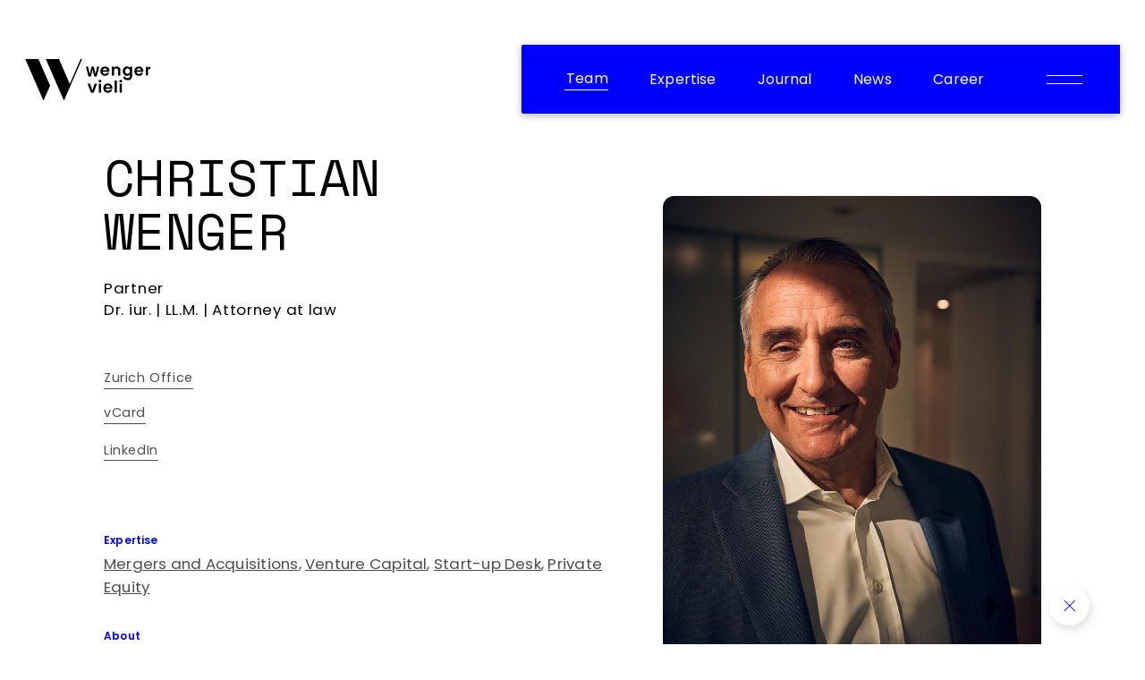

--- FILE ---
content_type: text/html; charset=utf-8
request_url: https://www.wengervieli.ch/en-us/team/wenger-christian
body_size: 14667
content:
<!DOCTYPE html>
<html  >
<head id="head"><title>
	Wenger Christian - Wenger Vieli
</title><meta name="description" content="Swiss business and tax law firm with offices in Zurich and Zug." /> 
<meta charset="UTF-8" /> 
<meta name="keywords" content="Wenger Christian,Anwalt, Rechtsanwalt, Anwälte, Rechtsanwälte, Wirtschaftsrecht, Zürich, Zug, Schweiz" /> 
<meta http-equiv="X-UA-Compatible" content="IE=edge">
<meta name="viewport" content="width=device-width, initial-scale=1.0">
<link rel="stylesheet" href="https://cdnjs.cloudflare.com/ajax/libs/flexslider/2.7.2/flexslider.min.css" integrity="sha512-c7jR/kCnu09ZrAKsWXsI/x9HCO9kkpHw4Ftqhofqs+I2hNxalK5RGwo/IAhW3iqCHIw55wBSSCFlm8JP0sw2Zw==" crossorigin="anonymous" referrerpolicy="no-referrer" />
<link rel="stylesheet" href="/WEVI/css/vendors/swiper.css" />
<!--<link rel="stylesheet" href="/WEVI/css/main.min.css?v=5">--> 
<link href="/WEVI/images/favicon.svg" type="image/svg+xml" rel="shortcut icon"/>
<link href="/WEVI/images/favicon.svg" type="image/svg+xml" rel="icon"/>
<link rel="canonical" href="https://www.wengervieli.ch/en-us/team/wenger-christian"/>
<meta property="og:url" content="https://www.wengervieli.ch/en-us/team/wenger-christian"/><meta property="og:type" content="article"/><meta property="og:title" content="Wenger Christian | Dr. iur. | LL.M. | Attorney at law"/><meta property="og:description" content="Christian Wenger, partner at Wenger Vieli, specializes in commercial and economic law.&nbsp;His advisory focus is on private equity, venture capital, and start-ups. He advises entrepreneurs and founders across all stages of their businesses&mdash;from formation and growth through..."/><meta property="og:image" content="https://www.wengervieli.ch/getattachment/a33325b6-737e-4aa6-8b01-03817b71ab61/Wenger-Christian.aspx"/>
   
      <link rel="stylesheet" href="/WEVI/css/main.min.css?v=37">
     



<style>
   :root {
     --team-hover: "Profile";
     --deals-case-hover: "read";
     --big-teaser-hover: "Team";
     --big-image-hover: "Expertise";
     --packages-hover: "Our \A Packages";     
     --package-hover: "Package \A detail";
     --big-teaser-hoverc-csr: "Offene Stellen";
  }
</style><!-- Google Tag Manager -->
<script>(function(w,d,s,l,i){w[l]=w[l]||[];w[l].push({'gtm.start':
new Date().getTime(),event:'gtm.js'});var f=d.getElementsByTagName(s)[0],
j=d.createElement(s),dl=l!='dataLayer'?'&l='+l:'';j.async=true;j.src=
'https://www.googletagmanager.com/gtm.js?id='+i+dl;f.parentNode.insertBefore(j,f);
})(window,document,'script','dataLayer','GTM-MMNKCHW');</script>
<!-- End Google Tag Manager --></head>
<body class="LTR Chrome ENUS ContentBody" >
     <!-- Google Tag Manager (noscript) -->
<noscript><iframe src="https://www.googletagmanager.com/ns.html?id=GTM-MMNKCHW"
height="0" width="0" style="display:none;visibility:hidden"></iframe></noscript>
<!-- End Google Tag Manager (noscript) -->
    <form method="post" action="/en-us/team/wenger-christian" id="form">
<div class="aspNetHidden">
<input type="hidden" name="__CMSCsrfToken" id="__CMSCsrfToken" value="WxO6Bkt5/tUJx29iSbW3iV04Jdwxf9nJYhSSL9HcjTKpF6q4Tz0l2mihh66nivllUIKmwzTayTSVFJLf2s3TwYv4fXpjLiQBIhXYV29GzD8=" />
<input type="hidden" name="__EVENTTARGET" id="__EVENTTARGET" value="" />
<input type="hidden" name="__EVENTARGUMENT" id="__EVENTARGUMENT" value="" />

</div>

<script type="text/javascript">
//<![CDATA[
var theForm = document.forms['form'];
if (!theForm) {
    theForm = document.form;
}
function __doPostBack(eventTarget, eventArgument) {
    if (!theForm.onsubmit || (theForm.onsubmit() != false)) {
        theForm.__EVENTTARGET.value = eventTarget;
        theForm.__EVENTARGUMENT.value = eventArgument;
        theForm.submit();
    }
}
//]]>
</script>


<script src="/WebResource.axd?d=pynGkmcFUV13He1Qd6_TZPbpno1pNQTjy6zUxu7V47HytZmnXlS9XTMRPKRglMTHLMzDcA2VLGcDW5k3wJAk5A2&amp;t=638286137964787378" type="text/javascript"></script>

<input type="hidden" name="lng" id="lng" value="en-US" />
<script src="/CMSPages/GetResource.ashx?scriptfile=%7e%2fCMSScripts%2fWebServiceCall.js" type="text/javascript"></script>
<script type="text/javascript">
	//<![CDATA[

function PM_Postback(param) { if (window.top.HideScreenLockWarningAndSync) { window.top.HideScreenLockWarningAndSync(1080); } if(window.CMSContentManager) { CMSContentManager.allowSubmit = true; }; __doPostBack('m$am',param); }
function PM_Callback(param, callback, ctx) { if (window.top.HideScreenLockWarningAndSync) { window.top.HideScreenLockWarningAndSync(1080); }if (window.CMSContentManager) { CMSContentManager.storeContentChangedStatus(); };WebForm_DoCallback('m$am',param,callback,ctx,null,true); }
//]]>
</script>
<script src="/ScriptResource.axd?d=NJmAwtEo3Ipnlaxl6CMhvtEGr_Gn3kFLPFB-9s7ihX-uf9TBDh_U6Dtfk39bGLjlbM4wEpYc5PFQ8iz65t3edsTC5efB0Y8534A9hNYltq62abKYqbZug2i9e942KRw88QtaBxF3pqZQddxhIuSdMR-sZ5XAclNfhvQyWJUrzf41&amp;t=13798092" type="text/javascript"></script>
<script src="/ScriptResource.axd?d=dwY9oWetJoJoVpgL6Zq8OJCrvqO_hI23WYRN4FUz5hogCLANVx1DyoLxTV8IFduAX4uyKW3y9EstptWZseJx3kK1hEwbx14QxUWbNVHUhWqsp5hAbWM4qsorTbDI9Mt9408EZIHdBpggoqD5JeISxTPFHXRtANBBkka4cJjEcHg1&amp;t=13798092" type="text/javascript"></script>
<script type="text/javascript">
	//<![CDATA[

var CMS = CMS || {};
CMS.Application = {
  "language": "en",
  "imagesUrl": "/CMSPages/GetResource.ashx?image=%5bImages.zip%5d%2f",
  "isDebuggingEnabled": false,
  "applicationUrl": "/",
  "isDialog": false,
  "isRTL": "false"
};

//]]>
</script>
<div class="aspNetHidden">

	<input type="hidden" name="__VIEWSTATEGENERATOR" id="__VIEWSTATEGENERATOR" value="A5343185" />
	<input type="hidden" name="__SCROLLPOSITIONX" id="__SCROLLPOSITIONX" value="0" />
	<input type="hidden" name="__SCROLLPOSITIONY" id="__SCROLLPOSITIONY" value="0" />
	<input type="hidden" name="__VIEWSTATEENCRYPTED" id="__VIEWSTATEENCRYPTED" value="" />
</div>
    <script type="text/javascript">
//<![CDATA[
Sys.WebForms.PageRequestManager._initialize('manScript', 'form', ['tctxM',''], [], [], 90, '');
//]]>
</script>

    <div id="ctxM">

</div>
    <div id="bodyWrapper" class="bodyWrapper preload">
    <header>
        <div id="logoContainer">
            <a href="/en-us/home">
                <img src="/WEVI/images/logo/logo_wv.svg" alt="Wenger Vieli" id="logo_wv">
                <img src="/WEVI/images/logo/logo_text.svg" alt="Wenger Vieli" id="logo_text">
            </a>
        </div>
        <div id="menu">
            <nav id="mainNav">
                <ul>
                    
<li><a class="active" href="/en-us/team">Team</a></li><li><a class="" href="/en-us/expertise">Expertise</a></li><li><a class="" href="/en-us/journal">Journal</a></li><li><a class="" href="/en-us/news">News</a></li><li><a class="" href="/en-us/career">Career</a></li>

                </ul>
                <div id="burger"></div>
            </nav>
            <div id="burgerMenuContainer">
                <div class="contentWrapper">
                    <div id="burgerMenu">
                        <nav id="mobileNav">
                            <div class="lang">
                                <ul>
                                    <li>
  <span class="search" data-url="/en-us/etc/search">
      <input id="navSearch" name="Search Keyword" class="large" placeholder="Search Keyword">
  </span>
</li><li><a href="/de-ch/team/wenger-christian" class="">DE</a></li><li><a href="/en-us/team/wenger-christian" class="active">EN</a></li>
							
                                </ul>
                            </div>
                            <div class="main">
                                <ul>
                                    
<li><a class="active" href="/en-us/team">Team</a></li><li><a class="" href="/en-us/expertise">Expertise</a></li><li><a class="" href="/en-us/journal">Journal</a></li><li><a class="" href="/en-us/news">News</a></li><li><a class="" href="/en-us/career">Career</a></li>

                                </ul>
                            </div>
                            <div class="secondary">
                                <ul>
                                    
<li><a class="" href="/en-us/further/about-us">About Us</a></li><li><a class="" href="/en-us/further/csr">CSR</a></li><li><a class="" href="/en-us/further/50-years-wenger-vieli">50 years Wenger Vieli</a></li><li><a class="" href="/en-us/weiteres/rankings">Rankings</a></li><li><a class="" href="/en-us/further/alumni">Alumni</a></li><li><a class="" href="/en-us/further/start-up-desk">Start-up Desk</a></li><li><a class="" href="/en-us/further/sports-desk">Sports Desk</a></li><li><a class="" href="/en-us/further/contact-us">Contact Us</a></li>

                                </ul>
                            </div>
                        </nav>
                    </div>
                </div>
            </div>
        </div>
    </header>
    

  <main id="person">
    <section class="details">
        <div class="contentWrapper">
            <div class="left">
                <h1>Christian<br />Wenger</h1>
<h2>Partner<br />
Dr. iur. | LL.M. | Attorney at law</h2>
<img class='mobile' alt='Christian Wenger' src='/getattachment/a33325b6-737e-4aa6-8b01-03817b71ab61/Wenger-Christian.aspx' /><div class="contact">
<ul>


<li class="location">

  <span>Zurich Office</span>
  <div class="hover">
      <p>Wenger Vieli Ltd.<br />
Dufourstrasse 56<br />
P.O. Box<br />
8034 Zurich</p>
      <a href="https://goo.gl/maps/wv2i7PXBMTPpKL8b9" target="_blank">Google Maps</a>
    </div>

</li>
<li><a href="/CMSPages/WEVI/VCard.aspx?anwalt=178&culturecode=en-US">vCard</a></li>

<li><a href='https://www.linkedin.com/in/christian-wenger-07260bbb/' target='_blank'>LinkedIn</a></li>
</ul>
</div><div class="expertise">
<h3>Expertise</h3><a href="/en-us/expertise/mergers-and-acquisitions">Mergers and Acquisitions</a>, <a href="/en-us/expertise/venture-capital">Venture Capital</a>, <a href="/en-us/expertise/start-up-desk-en">Start-up Desk</a>, <a href="/en-us/expertise/private-equity">Private Equity</a> </div><div class="portrait">
    <h3>About</h3>
    <p>Christian Wenger, partner at Wenger Vieli, specializes in commercial and economic law.&nbsp;His advisory focus is on private equity, venture capital, and start-ups. He advises entrepreneurs and founders across all stages of their businesses&mdash;from formation and growth through complex transactions&mdash;combining legal expertise with a strong entrepreneurial understanding.</p>

<p>Early in his career, he developed a strong passion for young companies and innovative technologies. He is particularly motivated by the diversity of legal and strategic challenges as well as the close collaboration with visionary individuals. His curiosity, analytical approach, and genuine interest in people shape his work and drive him to deliver sustainable and practical solutions.</p>

    
      <p>Christian Wenger speaks German, English, French and Spanish.</p>
       
</div><div class="clientranking" style="display: none;">
    
    
    
    <div class="clientranking--logos"> 	</div>
    <a class="button button-rankingsopener" href="javascript:void(0)" rel="nofollow">More rankings</a>
</div>                                               
            </div>
            <div class="right">                
                <img alt='Christian Wenger' src='/getattachment/a33325b6-737e-4aa6-8b01-03817b71ab61/Wenger-Christian.aspx' />
            </div>
        </div>        
    </section>
    <section id="accordion">
        <div class="tabs">
            <ul>  
    
    <li id='journal'><a href='#journal'>Journal</a></li>
    
    <li id='resume'><a href='#resume'>Resume</a></li>
    <li id='memberships'><a href='#memberships'>Memberships</a></li>    
    <li id='rankings'><a href='#rankings'>Rankings</a></li>  
</ul>
            <div>
                <div class="journal"><section class="blogsAndPodcasts">
    <div class="contentWrapper infinite-load-list-journal">            
<div class="blog col-2 infinite-load-item-journal journalpost   ">
    <div>
        <span class="topic">
          
              Publication
                    
        </span>        
        <h2>Massnahmen zur Bekämpfung missbräuchlicher Konkurse, in: Recht relevant. Für Verwaltungsräte 2/2025</h2>
        <span class="postdescrition"></span>
        <span class="dateauthor">        
        <span class="knowledge">Restructuring and Insolvency</span>
        Wenger Christian, Oehri Daniel<br>
        18.06.2025
        </span>        
        <a href="/de-ch/journal/publikationen/massnahmen-zur-bekampfung-missbrauchlicher-konkurse,-in-recht-relevant-fur-verwaltungsrate-2-2025" target="_blank" rel="noopener noreferrer"></a>
        <div class="download">
            <a href='/getattachment/0e130845-9935-4452-9e99-a7a7e6111c55/Z1696_RR-VR_2-25_Standpunkt-Swisslex.pdf.aspx' target='_blank'>DE</a>
        </div>        
    </div>
</div>


<div class="blog col-2 infinite-load-item-journal journalpost   ">
    <div>
        <span class="topic">
          
              Publication
                    
        </span>        
        <h2>Der Verwaltungsrat im Start-up-Unternehmen, in: A wonderful world: Neue Möglichkeiten, neues Recht, neue Herausforderungen: 2022</h2>
        <span class="postdescrition"></span>
        <span class="dateauthor">        
        <span class="knowledge">Private Equity, Start-up Desk</span>
        Wenger Christian, Vangehr Kevin<br>
        23.12.2022
        </span>        
        <a href="/de-ch/journal/publikationen/der-verwaltungsrat-im-start-up-unternehmen,-in-a-wonderful-world-neue-moglichkeiten,-neues-recht," target="_blank" rel="noopener noreferrer"></a>
        <div class="download">
            <a href='/getattachment/35d3d145-c45a-46fe-b170-b0c17dae5ecd/A-wonderful-world-Neue-Moeglichkeiten-neues-Recht-neue-Herausforderungen-Digital.pdf.aspx' target='_blank'>DE</a>
        </div>        
    </div>
</div>


<div class="blog col-2 infinite-load-item-journal journalpost   ">
    <div>
        <span class="topic">
          
              Publication
                    
        </span>        
        <h2>Der Verwaltungsrat in Konkursnähe: unter besonderer Berücksichtigung von Start-ups</h2>
        <span class="postdescrition"></span>
        <span class="dateauthor">        
        <span class="knowledge">Corporate and Commercial Law, Venture Capital, Restructuring and Insolvency</span>
        Wenger Christian, Oehri Daniel<br>
        15.04.2021
        </span>        
        <a href="/de-ch/journal/publikationen/der-verwaltungsrat-in-konkursnahe-unter-besonderer-berucksichtigung-von-start-ups" target="_blank" rel="noopener noreferrer"></a>
        <div class="download">
            <a href='/getattachment/223911f7-ccb9-4149-9fd8-094e6175bb54/Venture-Capital-Reinvented-Markt-Recht-Steuern-V0_87-20210322-digital.pdf.aspx' target='_blank'>DE</a>
        </div>        
    </div>
</div>


<div class="blog col-2 infinite-load-item-journal journalpost  journalpost-guidelines ">
    <div>
        <span class="topic">
          
              Publication / Guidelines
                    
        </span>        
        <h2>Employee Incentive Schemes</h2>
        <span class="postdescrition"></span>
        <span class="dateauthor">        
        <span class="knowledge">Venture Capital, Mergers and Acquisitions</span>
        Oehri Daniel, Wenger Christian<br>
        10.07.2020
        </span>        
        <a href="/en-us/journal/guidelines/employee-incentive-schemes" target="_blank" rel="noopener noreferrer"></a>
        <div class="download">
            <a href='/getattachment/6a99a89f-9cb1-438a-a53f-24939180392e/2001591_Guideline-Mitarbeiterbeteiligungsplane_DE_web.pdf.aspx' target='_blank'>DE</a><a href='/getattachment/eb845ccc-c28f-4a07-aa73-a7ee2e34d0ae/2001591_Guideline-Mitarbeiterbeteiligungsplane_EN_web.pdf.aspx' target='_blank'>EN</a>
        </div>        
    </div>
</div>


<div class="blog col-2 infinite-load-item-journal journalpost journalpost-spotlight  ">
    <div>
        <span class="topic">
          
              Publication / Spotlights
                    
        </span>        
        <h2>Distressed M&A Solutions</h2>
        <span class="postdescrition"></span>
        <span class="dateauthor">        
        <span class="knowledge">Venture Capital, Mergers and Acquisitions, Restructuring and Insolvency</span>
        Honold Pascal, Oehri Daniel, Wenger Christian<br>
        19.05.2020
        </span>        
        <a href="/en-us/journal/spotlights/distressed-m-a-solutions" target="_blank" rel="noopener noreferrer"></a>
        <div class="download">
            <a href='/getattachment/2099a40e-9a00-4011-a8ae-ba4dde3f09fc/SPOTLIGHT-Notverkaufe-in-der-Krise-pragmatische-M-A-Losungen.pdf.aspx' target='_blank'>DE</a><a href='/getattachment/2594419c-2556-43b9-aa54-90b0dd0d5a1e/SPOTLIGHT-Distressed-M-A-Solutions.pdf.aspx' target='_blank'>EN</a>
        </div>        
    </div>
</div>


<div class="blog col-2 infinite-load-item-journal journalpost   ">
    <div>
        <span class="topic">
          
              Publication
                    
        </span>        
        <h2>Übernahmen von Unternehmen in der Krise</h2>
        <span class="postdescrition"></span>
        <span class="dateauthor">        
        <span class="knowledge">Corporate and Commercial Law, Mergers and Acquisitions, Restructuring and Insolvency</span>
        Oehri Daniel, Wenger Christian<br>
        14.11.2019
        </span>        
        <a href="/de-ch/journal/publikationen/ubernahmen-von-unternehmen-in-der-krise" target="_blank" rel="noopener noreferrer"></a>
        <div class="download">
            <a href='/getattachment/530640f5-679b-415c-871e-aaf93caf5359/UnternehmerZeitung-11_2019-Ubernahmen-Unternehmen-in-der-Krise-pdf.pdf.aspx' target='_blank'>DE</a>
        </div>        
    </div>
</div>


<div class="blog col-2 infinite-load-item-journal journalpost   ">
    <div>
        <span class="topic">
          
              Publication
                    
        </span>        
        <h2>STARTUP MAGAZIN 2019: Interview mit Christian Wenger und Michael Baier</h2>
        <span class="postdescrition"></span>
        <span class="dateauthor">        
        <span class="knowledge">Venture Capital</span>
        Wenger Christian, Baier Michael<br>
        22.09.2019
        </span>        
        <a href="/de-ch/journal/publikationen/startup-magazin-2019-interview-mit-christian-wenger-und-michael-baier" target="_blank" rel="noopener noreferrer"></a>
        <div class="download">
            <a href='/getattachment/e2a87afe-3967-46f0-ba4a-8657b4f2fd93/STARTUP-MAGAZIN-Interview-Wenger-Baier.pdf.aspx' target='_blank'>DE</a>
        </div>        
    </div>
</div>


<div class="blog col-2 infinite-load-item-journal journalpost   ">
    <div>
        <span class="topic">
          
              Publication
                    
        </span>        
        <h2>Mitarbeiterbeteiligungspläne</h2>
        <span class="postdescrition"></span>
        <span class="dateauthor">        
        <span class="knowledge">Corporate and Commercial Law, Venture Capital</span>
        Oehri Daniel, Wenger Christian<br>
        04.07.2019
        </span>        
        <a href="/de-ch/journal/publikationen/mitarbeiterbeteiligungsplane" target="_blank" rel="noopener noreferrer"></a>
        <div class="download">
            <a href='/getattachment/be2c9781-ac69-459e-aff3-67cb23e0eb33/Mitarbeiterbeteiligungsplane-UZ.pdf.aspx' target='_blank'>DE</a>
        </div>        
    </div>
</div>


<div class="blog col-2 infinite-load-item-journal journalpost   ">
    <div>
        <span class="topic">
          
              Publication
                    
        </span>        
        <h2>Eigentumsnachweis bei Aktienverkäufen</h2>
        <span class="postdescrition"></span>
        <span class="dateauthor">        
        <span class="knowledge">Venture Capital, Mergers and Acquisitions</span>
        Oehri Daniel, Wenger Christian<br>
        01.04.2019
        </span>        
        <a href="/de-ch/journal/publikationen/eigentumsnachweis-bei-aktienverkaufen" target="_blank" rel="noopener noreferrer"></a>
        <div class="download">
            <a href='/getattachment/80b54a86-86d9-4e5e-a4b9-27c710962c77/UnternehmerZeitung-4_2019-Eigentumsnachweis-bei-Aktienverkaufen.pdf.aspx' target='_blank'>DE</a>
        </div>        
    </div>
</div>


<div class="blog col-2 infinite-load-item-journal journalpost   ">
    <div>
        <span class="topic">
          
              Publication
                    
        </span>        
        <h2>Künstliche Intelligenz als Herausforderung für das Obligationenrecht</h2>
        <span class="postdescrition"></span>
        <span class="dateauthor">        
        <span class="knowledge">Corporate and Commercial Law, Technology and Media</span>
        Oehri Daniel, Wenger Christian<br>
        28.01.2019
        </span>        
        <a href="/de-ch/journal/publikationen/kunstliche-intelligenz-als-herausforderung-fur-das-obligationenrecht" target="_blank" rel="noopener noreferrer"></a>
        <div class="download">
            <a href='/getattachment/38612e42-6c8a-48ad-bc92-169acc44ea3d/Kunstliche-Intelligenz-als-Herausforderung-fur-das-Obligationenrecht.pdf.aspx' target='_blank'>DE</a>
        </div>        
    </div>
</div>


<div class="blog col-2 infinite-load-item-journal journalpost   ">
    <div>
        <span class="topic">
          
              Publication / Referate
                    
        </span>        
        <h2>digitalswitzerland - eine Bewegung</h2>
        <span class="postdescrition">Präsentation Digitaltag 2017
</span>
        <span class="dateauthor">        
        <span class="knowledge"></span>
        Wenger Christian<br>
        21.11.2017
        </span>        
        <a href="/de-ch/journal/referate/digitalswitzerland-eine-bewegung" target="_blank" rel="noopener noreferrer"></a>
        <div class="download">
            <a href='/getattachment/543f81d7-57d6-4f2d-942e-8d07e786a690/digitalswitzerland-eine-Bewegung.pdf.aspx' target='_blank'>DE</a>
        </div>        
    </div>
</div>


<div class="blog col-2 infinite-load-item-journal journalpost   ">
    <div>
        <span class="topic">
          
              Publication
                    
        </span>        
        <h2>Legal Due Diligence in Venture Capital-Transaktionen</h2>
        <span class="postdescrition">Sonderdruck aus: Europa Institut Zürich, Private Equity V, Herausgeber: Dieter Gericke
</span>
        <span class="dateauthor">        
        <span class="knowledge">Venture Capital, Mergers and Acquisitions</span>
        Wenger Christian, Honold Pascal<br>
        14.11.2016
        </span>        
        <a href="/de-ch/journal/publikationen/legal-due-diligence-in-venture-capital-transaktionen" target="_blank" rel="noopener noreferrer"></a>
        <div class="download">
            <a href='/getattachment/ed33274c-5539-4b7b-991f-d1e440198b76/EuropaInstitut-Private-Equity-V-Honold-Wenger.pdf.aspx' target='_blank'>DE</a>
        </div>        
    </div>
</div>


<div class="blog col-2 infinite-load-item-journal journalpost   ">
    <div>
        <span class="topic">
          
              Publication
                    
        </span>        
        <h2>Musterverträge SECA light – eine Diskussionsgrundlage</h2>
        <span class="postdescrition">Sonderdruck aus: Europa Institut Zürich Band 155, Private Equity IV,
Herausgeber: Dieter Gericke
</span>
        <span class="dateauthor">        
        <span class="knowledge">Venture Capital</span>
        Wenger Christian, Speck Beat<br>
        07.04.2015
        </span>        
        <a href="/de-ch/journal/publikationen/mustervertrage-seca-light-–-eine-diskussionsgrundlage" target="_blank" rel="noopener noreferrer"></a>
        <div class="download">
            <a href='/getattachment/3c16a675-d654-4da0-a22d-b2fcf7f27017/06_Wenger_Speck.pdf.aspx' target='_blank'>DE</a>
        </div>        
    </div>
</div>


<div class="blog col-2 infinite-load-item-journal journalpost   ">
    <div>
        <span class="topic">
          
              Publication
                    
        </span>        
        <h2>Venture Capital-finanzierte Unternehmen - juristische Erkenntnisse aus den jüngsten Exits</h2>
        <span class="postdescrition">Erschienen in: VentureCapital Magazin - Special Private Equity-Markt Schweiz, März 2015
</span>
        <span class="dateauthor">        
        <span class="knowledge">Venture Capital</span>
        Wenger Christian, Speck Beat<br>
        07.04.2015
        </span>        
        <a href="/de-ch/journal/publikationen/venture-capital-finanzierte-unternehmen-juristische-erkenntnisse-aus-den-jungsten-exits" target="_blank" rel="noopener noreferrer"></a>
        <div class="download">
            <a href='/getattachment/083e29e5-e63d-4868-becd-2f973dc83823/VC-15-04-SPCH-12-13.pdf.aspx' target='_blank'>DE</a>
        </div>        
    </div>
</div>

     </div>
    <!--<button class="showMore showMoreJournal">Show More</button>-->
</section><section class="blogsAndPodcasts publications">
  <div class="contentWrapper">
      <div class="section-title"> 
          <h3>Further publications  by&nbsp;Christian Wenger</h3>
      </div>
      <div class='blog col-2 journalpost journalpost-further'><div><h2>Christian Wenger/Daniel Oehri, Eine Übersicht über die Aufgaben und Pflichten des Verwaltungsrats bei finanzieller Notlage, in: Recht relevant. für Verwaltungsräte 4/2022</h2></div></div>
      
  </div>
</section></div><div class="resume">
<section>
    <div class="contentWrapper">
        <div class="innerWrapper">
            <table class="werdegang">
	<tbody>
		<tr>
			<td class="jahr">Since 1999</td>
			<td>Partner at Wenger Vieli Ltd.</td>
		</tr>
		<tr>
			<td>1996-1999</td>
			<td>Lawyer at Wenger Vieli Ltd.</td>
		</tr>
		<tr>
			<td>1996</td>
			<td>Duke University, School of Law, North Carolina (LL.M.)</td>
		</tr>
		<tr>
			<td>1996</td>
			<td>University of Zurich (Dr. iur.)</td>
		</tr>
		<tr>
			<td>1993</td>
			<td>Admission to the Bar</td>
		</tr>
		<tr>
			<td>1991-1992</td>
			<td>Junior Lawyer at Lenz &amp; Staehelin</td>
		</tr>
		<tr>
			<td>1990</td>
			<td>University of Zurich (lic. iur.)</td>
		</tr>
	</tbody>
</table>

        </div>
    </div>
</section>  
</div><div class="memberships">
<section>
  <div class="contentWrapper">
      <div class="innerWrapper">
          <ul>
              <li>          
              International Bar Association (IBA)</li><li>Swiss Bar Association (SAV)</li><li>Zurich Bar Association (ZAV)</li>
              </li>
              <li>Swiss Private Equity &amp; Corporate Finance Association (SECA)<br />
Swiss American Chamber of Commerce<br />
CTI Invest<br />
Start Angels, Zürich</li>

          </ul>
      </div>
  </div>
</section>
</div><div class="rankings">
    <section class="tabs-rankings">
        <div class="contentWrapper"><div class="logoWrapper"><a href="https://www.iflr1000.com/firm/wenger-vieli-switzerland/profile/3255#Jurisdiction113" target="_blank"><img src="/getattachment/2abe4de4-4836-43e4-bba8-01e3d8d8eab8/IFLR-1000.aspx" alt="IFLR 1000" /></a><a href="https://www.expertguides.com/firms/wenger-and-vieli/wenger00" target="_blank"><img src="/getattachment/416bbd08-85e7-4a03-990c-34937e610dae/Expert-Guides.aspx" alt="Expert Guides" /></a> </div>      </div>
  </section>
</div>
            </div>
        </div>
    </section>
    <div class="close">
        <div></div>
    </div>
  </main>
	
    <footer>
        <div class="contentWrapper">
            <div class="socialMedia">
                <ul>
                    <li>
                        <a href="//www.linkedin.com/company/wenger-&-vieli-ag" target="_blank">
                            <svg width="24px" height="26px" viewBox="0 0 24 26" version="1.1" xmlns="http://www.w3.org/2000/svg" xmlns:xlink="http://www.w3.org/1999/xlink">
                                <title>Group 5</title>
                                <defs>
                                    <polygon id="path-1" points="0 24.1556978 24 24.1556978 24 0.155697823 0 0.155697823"></polygon>
                                </defs>
                                <g id="Symbols" stroke="none" stroke-width="1" fill="none" fill-rule="evenodd" opacity="0.917469113">
                                    <g id="Footer_black" transform="translate(-256.000000, -284.000000)">
                                        <g id="Group-5" transform="translate(256.000000, 284.844302)">
                                            <path d="M14.03,10.2006978 L14.03,10.1106978 C14.01,10.1426978 13.988,10.1726978 13.97,10.2006978 L14.03,10.2006978 Z" id="Fill-1" fill="#1A1919"></path>
                                            <mask id="mask-2" fill="white">
                                                <use xlink:href="#path-1"></use>
                                            </mask>
                                            <g id="Clip-4"></g>
                                            <path d="M4.572,19.6091978 L8.0025,19.6091978 L8.0025,9.28319782 L4.572,9.28319782 L4.572,19.6091978 Z M6.111,4.72919782 C7.14975,4.72919782 7.79025,5.47919782 7.8105,6.46319782 C7.8105,7.42544782 7.14975,8.19794782 6.0915,8.19794782 L6.072,8.19794782 C5.05125,8.19794782 4.39275,7.42544782 4.39275,6.46319782 C4.39275,5.47919782 5.0715,4.72919782 6.111,4.72919782 L6.111,4.72919782 Z M20.56275,19.6091978 L17.181,19.6091978 L17.181,14.2151978 C17.181,12.8614478 16.797,11.9359478 15.57375,11.9359478 C14.6385,11.9359478 14.07975,12.5599478 13.83675,13.1621978 C13.7475,13.3774478 13.72575,13.6774478 13.72575,13.9796978 L13.72575,19.6091978 L10.2345,19.6091978 C10.2345,19.6091978 10.27875,10.1899478 10.2345,9.24344782 L13.72575,9.24344782 L13.72575,10.6714478 C14.1735,9.98594782 14.97675,9.00644782 16.7745,9.00644782 C18.99975,9.00644782 20.56275,10.7344478 20.56275,13.8296978 L20.56275,19.6091978 Z M22.5,0.155697823 L21.714,0.155697823 L2.286,0.155697823 L1.5,0.155697823 C0.672,0.155697823 0,0.826947823 0,1.65569782 L0,2.44094782 L0,21.8704478 L0,22.6556978 C0,23.4844478 0.672,24.1556978 1.5,24.1556978 L2.286,24.1556978 L21.714,24.1556978 L22.5,24.1556978 C23.328,24.1556978 24,23.4844478 24,22.6556978 L24,21.8704478 L24,2.44094782 L24,1.65569782 C24,0.826947823 23.328,0.155697823 22.5,0.155697823 L22.5,0.155697823 Z" id="Fill-3" fill="#FFFFFF" mask="url(#mask-2)"></path>
                                        </g>
                                    </g>
                                </g>
                            </svg>
                        </a>
                    </li>                  
                    <!--<li>
                        <a href="//twitter.com/wengervieli" target="_blank">
                            <svg width="24px" height="19px" viewBox="0 0 24 19" version="1.1" xmlns="http://www.w3.org/2000/svg" xmlns:xlink="http://www.w3.org/1999/xlink">
                                <title>Group 3</title>
                                <defs>
                                    <polygon id="path-1" points="0 0.155697823 24 0.155697823 24 17.1556978 0 17.1556978"></polygon>
                                </defs>
                                <g id="Symbols" stroke="none" stroke-width="1" fill="none" fill-rule="evenodd" opacity="0.917469113">
                                    <g id="Footer_black" transform="translate(-256.000000, -329.000000)">
                                        <g id="Group-3" transform="translate(256.000000, 329.844302)">
                                            <mask id="mask-2" fill="white">
                                                <use xlink:href="#path-1"></use>
                                            </mask>
                                            <g id="Clip-2"></g>
                                            <path d="M24,2.16777196 C23.1165,2.5096546 22.16775,2.73975535 21.17175,2.8443466 C22.188,2.31354601 22.96875,1.47093277 23.33625,0.469471568 C22.386,0.961050434 21.33075,1.31731437 20.21025,1.51146188 C19.31175,0.676692978 18.03225,0.155697823 16.61625,0.155697823 C13.89675,0.155697823 11.6925,2.07690831 11.6925,4.44786117 C11.6925,4.78255316 11.73525,5.1120156 11.82,5.42578934 C7.728,5.24602313 4.0995,3.53791731 1.671,0.942093271 C1.24725,1.57552402 1.00425,2.31223862 1.00425,3.09863407 C1.00425,4.58840566 1.8735,5.90102582 3.195,6.67107889 C2.388,6.64885325 1.62825,6.45535944 0.9645,6.13308766 C0.96375,6.15139112 0.96375,6.1690409 0.96375,6.18799806 C0.96375,8.26805651 2.66175,10.0016564 4.914,10.3964884 C4.50075,10.4945427 4.06575,10.5455309 3.6165,10.5455309 C3.29925,10.5455309 2.99025,10.5200368 2.69025,10.4690486 C3.3165,12.1751933 5.13525,13.415907 7.29,13.4492455 C5.60475,14.6010566 3.4815,15.2874367 1.1745,15.2874367 C0.777,15.2874367 0.3855,15.2671721 0,15.226643 C2.17875,16.4444773 4.767,17.1556978 7.54725,17.1556978 C16.605,17.1556978 21.5565,10.61613 21.5565,4.9446696 C21.5565,4.75967383 21.552,4.57337067 21.54375,4.38902859 C22.506,3.78436044 23.33925,3.02803498 24,2.16777196" id="Fill-1" fill="#FFFFFF" mask="url(#mask-2)"></path>
                                        </g>
                                    </g>
                                </g>
                            </svg>
                        </a>
                    </li>-->
                </ul>
            </div>
            <div class="contact">
                <ul>
                    <li>Contact</li>
                    <li><a href="tel:+41589585858">Tel. +41 58 958 58 58</a></li>
                    <li><span class='secureemail' title='znvy%jratreivryv.pu|E-Mail'>mail<span style="display:none"> [SECURE E-MAIL - REWRITE MANUALLY]</span> *at* wengervieli.ch</span></li>
                </ul>
            </div>
            <div class="location1">
                <a href="https://goo.gl/maps/wv2i7PXBMTPpKL8b9" target="_blank">
                    <ul>
                    <li>Zurich</li>
<li>Dufourstrasse 56</li>
<li>P.O. Box</li>
<li>8034 Zurich</li>
                    </ul>
                </a>
            </div>
            <div class="location2">
                <a href="https://goo.gl/maps/JyYeJ3jjV4K97RBF8" target="_blank">
                    <ul>
                    <li>Zug</li>
<li>Metallstrasse 9</li>
<li>P.O. Box</li>
<li>6302 Zug</li>
                    </ul>
                </a>
            </div>
            <div class="tools">
                <ul>
                    <li>Tools</li>
                    <li><a href="https://www.digitallawyer.ch/en-us/etc/login">Digital Lawyer</a></li>
                    <li><a href="/en-us/etc/pdf-generator-en">PDF Generator</a></li>
                </ul>
            </div>
            <div class="copyright">&copy; 2026 Wenger Vieli AG - <a href="/en-us/etc/disclaimer">Terms of Use</a> and <a href="/en-us/etc/privacy-policy">Privacy policy</a></div>
        </div>
    </footer>
</div>

<script src="https://cdnjs.cloudflare.com/ajax/libs/ScrollMagic/2.0.8/ScrollMagic.js" integrity="sha512-UgS0SVyy/0fZ0i48Rr7gKpnP+Jio3oC7M4XaKP3BJUB/guN6Zr4BjU0Hsle0ey2HJvPLHE5YQCXTDrx27Lhe7A==" crossorigin="anonymous"></script>
<script src="https://cdnjs.cloudflare.com/ajax/libs/ScrollMagic/2.0.8/plugins/debug.addIndicators.js" integrity="sha512-mq6TSOBEH8eoYFBvyDQOQf63xgTeAk7ps+MHGLWZ6Byz0BqQzrP+3GIgYL+KvLaWgpL8XgDVbIRYQeLa3Vqu6A==" crossorigin="anonymous"></script>
<script src="https://cdnjs.cloudflare.com/ajax/libs/gsap/3.5.1/gsap.min.js" integrity="sha512-IQLehpLoVS4fNzl7IfH8Iowfm5+RiMGtHykgZJl9AWMgqx0AmJ6cRWcB+GaGVtIsnC4voMfm8f2vwtY+6oPjpQ==" crossorigin="anonymous"></script>
<script src="https://cdnjs.cloudflare.com/ajax/libs/ScrollMagic/2.0.8/plugins/animation.gsap.js" integrity="sha512-judXDFLnOTJsUwd55lhbrX3uSoSQSOZR6vNrsll+4ViUFv+XOIr/xaIK96soMj6s5jVszd7I97a0H+WhgFwTEg==" crossorigin="anonymous"></script>
<script src="https://cdnjs.cloudflare.com/ajax/libs/jquery/3.6.0/jquery.min.js" integrity="sha512-894YE6QWD5I59HgZOGReFYm4dnWc1Qt5NtvYSaNcOP+u1T9qYdvdihz0PPSiiqn/+/3e7Jo4EaG7TubfWGUrMQ==" crossorigin="anonymous" referrerpolicy="no-referrer"></script>
<script src="https://cdnjs.cloudflare.com/ajax/libs/flexslider/2.7.2/jquery.flexslider-min.js" integrity="sha512-BmoWLYENsSaAfQfHszJM7cLiy9Ml4I0n1YtBQKfx8PaYpZ3SoTXfj3YiDNn0GAdveOCNbK8WqQQYaSb0CMjTHQ==" crossorigin="anonymous" referrerpolicy="no-referrer"></script>
<script src="https://cdnjs.cloudflare.com/ajax/libs/lottie-web/5.7.12/lottie.min.js" integrity="sha512-Dr2QERtNqLw0I06FR7G73CjiWvR4roRMDNTbOGp+qeGhVjEl0xs4AKZzqVFREqdOL3t8ei7H9y9XUcpYVkwEIQ==" crossorigin="anonymous" referrerpolicy="no-referrer"></script>
<script src="https://cdnjs.cloudflare.com/ajax/libs/Swiper/7.0.0-alpha.29/swiper-bundle.min.js" integrity="sha512-ud2ZCAlKPfy6j/KKOoVcW2EyvbaPSkMxC++3P9R3HxoGIYAB3ZOG4FbQIN/8CSnqw/iCCoJg3ikPgogVjEUneQ==" crossorigin="anonymous" referrerpolicy="no-referrer"></script>
<!--Serverseitige Scripts-->



<script>
    $(document).ready(function () {
      var mailLink = $(".mailicon").next("a").attr("href");      
      $(".mailicon").attr("href", mailLink);      
      
    });                
    
</script><script>
    
      var currentDomain = window.location.hostname;
      var currentPath = window.location.pathname;      
      
      if (currentPath.indexOf("extranet") > -1)
      {          
          newDomain = "https://www.digitallawyer.ch" + "/en-us/extranet-en";
          window.location.replace(newDomain);
      }      
      else
      {                 
          if(currentDomain != "www.wengervieli.ch")
          {                                     
              if(currentPath == "/")
              {
                  newDomain = "https://www.digitallawyer.ch" + "/en-us/etc/login";                  
                  window.location.replace(newDomain);              
                  return true;
              }              
              if (currentPath != "/de-ch/etc/login-de" && currentPath != "/en-us/etc/login"&& currentPath != "/etc/login")
              {   
                  newDomain = "https://www.wengervieli.ch" + currentPath;
                  window.location.replace(newDomain);
                  return true;
              }                             
          }          
      }            
    
</script>

    
        <script src="/WEVI/js/main.min.js?v=10"></script>
    

<script src="/WEVI/js/intro.js"></script>
<script src="/WEVI/js/secureemail.js"></script>
    
    

<script type="text/javascript">
	//<![CDATA[
WebServiceCall('/cmsapi/webanalytics', 'LogHit', '{"NodeAliasPath":"/Team/Wenger-Christian","DocumentCultureCode":"en-US","UrlReferrer":""}')
//]]>
</script>
<script type="text/javascript">
//<![CDATA[

var callBackFrameUrl='/WebResource.axd?d=beToSAE3vdsL1QUQUxjWdbp4IgR5FQWTsmLhKJb_Iun_7Js9CiC5nW8uc5YpGH0rHwJT9leWAJEtRJ_wxmpjjA2&t=638286137964787378';
WebForm_InitCallback();
theForm.oldSubmit = theForm.submit;
theForm.submit = WebForm_SaveScrollPositionSubmit;

theForm.oldOnSubmit = theForm.onsubmit;
theForm.onsubmit = WebForm_SaveScrollPositionOnSubmit;
//]]>
</script>
  <input type="hidden" name="__VIEWSTATE" id="__VIEWSTATE" value="gxlO+FKR5IooX7v50qGNIC2T78vqSltIMA1drekEnueB4Kbw+tMLjWM9TjPO2cUc0RjyUtCkG30SYgjx8nsnBh5/dSYIv8Lq0BH210F9xJilLmIh/TKkd2jMj1QiNd0eH/eHrsMnEZhqpYfW8aQ7ZHzoi1pdnztHWJm3RD9heIugH384zMRoP9DAyz3k8+mKcXPZAzbQiK1n05aSNqfcN8BlfJSuZdGCfO3XsyVlpxLrKb+vNTziYFqwnX6AKXpqcTOQnD3/iKkYPnsOK6+md6N/NMEm6L4IX9EwaDvferHncrugE9+kpC8uJwwBQQpS/DWMSRlH96HEWRCxU47GL8xOw8T8JHLrQhVAdVUMuSDYRbkl7FlubR8x3W3+8+fT3h+pv62aTr3yf4kOTswluN4e0RgZ0PWyG94RhqIFIinj33Yrv/CrWNvufrb/mWyIdUuicuGWLKHzbYIbP1XblOiG6TzTN/I6s948TKzPc7maF3F3eUPCRYE38W4Mg5Y8u2c+zuc7dT9NfkVkDDgvCm/7XXXXkk0RXPQn0urDUHyc9A6Osi9SvR4zJz1sAl54/2AXXwhks3mAY7Z95u1VsdHPNs6kmy3lmzpsiX5hUe1JAiiFfglv/Y892bqEfFLJXO0+XwzsEsTZ29l+VLaBsOy1Tcq7ynU0YDXeT+6noTo=" />
  <script type="text/javascript">
      //<![CDATA[
      if (window.WebForm_InitCallback) {
        __theFormPostData = '';
        __theFormPostCollection = new Array();
        window.WebForm_InitCallback();
      }
      //]]>
    </script>
  </form>
</body>
</html>


--- FILE ---
content_type: text/css
request_url: https://www.wengervieli.ch/WEVI/css/main.min.css?v=37
body_size: 35573
content:
@import url(https://fonts.googleapis.com/css2?family=Poppins:ital,wght@0,100;0,200;0,300;0,400;0,500;0,600;0,700;0,800;0,900;1,100;1,200;1,300;1,400;1,500;1,600;1,700;1,800;1,900&display=swap);@import url(https://fonts.googleapis.com/css2?family=Space+Mono:ital,wght@0,400;0,700;1,400;1,700&display=swap);a,a:visited{color:inherit}#logo_text,#logo_wv{transform:translateY(-50%)}#logoContainer,#menu{height:77px;top:50px}#mainNav #burger,#menu,.close div:hover,button:hover{background-color:#00f}#burgerMenu .lang ul li a,#mainNav ul li a,.blog:after,.button,.card:after,button,html{font-family:Poppins}#burgerMenu .lang ul li a:hover,.button{color:#000}.bigTeaser .images:after,.blog:after,.card:after{letter-spacing:.73px;text-align:center;pointer-events:none;vertical-align:middle}body>ul,html{overflow-x:hidden}#filterWrapper>div.open .checkboxlist,body>ul{box-shadow:5px 12px 17px 0 rgba(0,0,0,.32);padding:1.5rem 1.5rem 1.5rem 1rem}.team .person h2,.team .person h3,button{font-stretch:normal;font-style:normal}*,.button{box-sizing:border-box}.bigText:not(.no-indent) .innerWrapper>p,.digital-lawyer .bigText p:first-child,.expertise .bigText h2,.organisation .lead{text-indent:3.489756944444444rem}:root{--col-1:8.52459711620017%;--col-space:2.295165394402036%;--col-1-no-space:calc(var(--col-1) - var(--col-space));--side-padding:9.0625vw}*{padding:0;margin:0;word-wrap:break-word}input[type=search]::-webkit-search-cancel-button{appearance:none;-webkit-appearance:none}input,select{appearance:none;-webkit-appearance:none}#mobileNav .lang ul li:first-child,#person .details .contact ul li.location .hover p,.searchResults ul li,p{margin-bottom:1rem}p:last-child{margin-bottom:0}.preload *{transition:none!important;-webkit-transition:none!important;-moz-transition:none!important;-ms-transition:none!important;-o-transition:none!important}#mainNav ul,#menu{transition:opacity,width .2s}html{font-size:min(2vw, 39px);scroll-behavior:smooth;max-width:100vw}html.noscroll{scroll-behavior:auto!important}html.noscroll *{transition:opacity .4s ease-out}body{background:rgba(0,0,255,0)}#burgerMenuContainer *,.intro .introImages .stretchy-wrapper>div img:not(:first-child),.team .random .card,body.transition *{opacity:0}#filterWrapper .editing-form-label-cell,#filterWrapper .form-group-submit,#filterWrapper>div .checkboxlist,#mobileNav .search .clear,.bigTeaser .flexslider-v .flex-control-nav,.bigTeaser .flexslider-v .flex-direction-nav,.digital-lawyer .dl-intro .mobile,.digital-lawyer .login label,.digital-lawyer .login td.FieldLabel,.flex-direction-nav,.karriere .content nav ul li:before,.shareContainer .socialChannels ul li:before,.tabs .journal .blogsAndPodcasts .journalpost.journalpost-further:after,.tabs>div>div,body>.ui-helper-hidden-accessible{display:none}#logoContainer,#mainNav,#mainNav ul,#mobileNav,#person .details .contentWrapper:first-child,.blogDetail .contact .contactDetail a,.network .logos,.network .memberships,.network .net,.searchResults .searchresult .relevance{display:flex}section{width:min(100%);margin:0 auto}.contentWrapper{margin:0 auto;width:min(81.875vw,1600px)}.dev .contentWrapper{background:repeating-linear-gradient(90deg,rgba(220,220,220,.5),rgba(220,220,220,.5) var(--col-1-no-space),rgba(255,255,255,.1) var(--col-1-no-space),rgba(255,255,255,.1) var(--col-1))}#mobileNav .lang ul li .search:before,.blog:after,.card:after{background-repeat:no-repeat;background-position:center center}#checkboxoverlay{display:none;position:initial;width:0;height:0;pointer-events:none;z-index:-1}#checkboxoverlay.show{display:block;pointer-events:visible;position:fixed;top:0;left:0;right:0;bottom:0;width:100vw;height:100vh;z-index:0}ul{list-style-type:none}ol{list-style-position:outside}ol li::marker{width:1rem;text-align:right}a{text-decoration:none;transition:.2s linear;transition-property:text-decoration-color,color,border-color;pointer-events:all}main:not(.pdf-gen) a:not(.button):hover{text-decoration-color:#0000FF!important;color:#000!important;opacity:1!important}.blogContent li a,.expertiseDetail .content li a,.newsContent li a,p a{font-size:inherit;text-decoration:underline;color:inherit;line-height:inherit;transition:color,text-decoration-color .2s linear}p a:hover{text-decoration-color:#0000FF!important;color:#000!important}.csrDetail .csrContent .text strong,.csrDetail .csrContent li strong,.csrDetail .csrContent p strong,.newsDetail .newsContent .text strong,.newsDetail .newsContent li strong,.newsDetail .newsContent p strong,main[class=""] section.content li strong,main[class=""] section.content p strong,strong{font-weight:600}.visuallyhidden{border:0;clip:rect(0 0 0 0);height:1px;margin:-1px;overflow:hidden;padding:0;position:absolute;width:1px}button{width:auto;white-space:nowrap;padding:.5rem .6rem;border-radius:2px;box-shadow:1px 6px 16px -5px rgba(0,0,0,.15);background-color:#fff;font-size:.46875rem;font-weight:400;line-height:normal;letter-spacing:1.34px;text-align:center;color:#4a4a4a;border:none;cursor:pointer;transition:background-color .2s ease-in-out,color .2s ease-in-out}button:hover{box-shadow:2px 4px 17px 2px rgba(0,0,0,.05);color:#fff}#burgerMenu .lang ul li a:hover,.close div,.close div:hover:after,.close div:hover:before{background-color:#fff}.button{padding:.5rem 2.3rem;border:.0625rem solid #000;border-radius:.865rem;font-size:.435rem;letter-spacing:.5px;line-height:.655rem;text-align:center;transition:.2s ease-in-out;transition-property:background-color,color,border-color}.button:hover{border-color:#00f!important;color:#00f!important;cursor:pointer}.expertise.packages,main{padding-top:6.5625rem}.bigTeaser .images a,.blog,.card,.content .uk-grid>div,.digital-lawyer .login .innerWrapper>div:last-of-type .EditingFormValueCell,.digital-lawyer .login .innerWrapper>div:last-of-type .filter-element,.journal .blogsAndPodcasts .blog>div,.pdf-gen .uk-first-column a,.pdf-gen .uk-form-controls{position:relative}#logoContainer,#menu,.close{position:fixed}.blog:after,.card:after{content:"";color:#fff;font-size:.40625rem;font-weight:500;line-height:3.4375rem;position:absolute;z-index:999999;background-image:url('../images/svg/blue-dot-hover.svg');background-size:3.8rem 3.8rem;width:3.4375rem;height:3.4375rem;opacity:0;transition:.1s ease-in;transform:scale(0)}.bigTeaser .images,.close{transform:translateX(-50%)}.bigTeaser .images:hover:after,.blog:hover:after,.card:hover:after{transform:scale(1);opacity:1;transition:.1s ease-out}.blog:after{content:"+";content:"+";right:10%;bottom:0;font-size:2rem;font-weight:100;line-height:3.5rem}.team .card:after{content:var(--team-hover);right:-.5rem;bottom:unset;top:8.5rem;font-size:.4rem;font-weight:300;line-height:5rem;width:5rem;height:5rem;background-size:5rem 5rem}.newsDetail .team .card:after,.organisation .right .card:after,.tabs .team .card:after{content:var(--team-hover);right:-.5rem;bottom:unset;top:5.2rem;font-size:.4rem;font-weight:300;line-height:3.5rem;width:3.5rem;height:3.5rem;background-size:3.5rem 3.5rem}.news .card.text:after,.news .card:after{transform:translate(-50%,0);bottom:unset;right:unset}.card.position:after,.news .card.text:after,.news .card:after{content:"+";font-size:2rem;font-weight:100;line-height:3.4375rem}.team .random .card:last-child:after{content:none}.news .card:after{left:50%;top:45%}.card.position:after{right:10%;bottom:0}.bigTeaser .images:after,.bigTeaser .images:before{bottom:110px;right:15%;width:3.4375rem;height:3.4375rem}.close{display:block;margin:0 auto;width:min(81.875vw,1600px);bottom:10%;left:50%}.close div{display:block;position:absolute;right:0;bottom:-2rem;transform:translateX(120%);width:1.75rem;height:1.75rem;border-radius:100%;box-shadow:.09375rem .1875rem .375rem 0 rgba(0,0,0,.12);transition:.3s ease-in-out;z-index:999}.divider,footer:before{max-width:min(84vw,1650px);height:1px;background:#b5b5b5}.close div:hover{cursor:pointer}.close div:after,.close div:before{position:absolute;top:50%;left:50%;content:' ';height:.65625rem;width:1px;transform:translate(-50%,-50%);background-color:#00f;transition:.3s ease-in-out}.close div:before{transform:translate(-50%,-50%) rotate(45deg)}.close div:after{transform:translate(-50%,-50%) rotate(-45deg)}input{border:0 solid transparent}.expertiseDetail .tabs>div>div section:last-of-type,main>section:last-of-type{margin-bottom:4rem!important}:not(.expertiseDetail) .tabs>div>div section{margin-bottom:2rem}:not(.expertiseDetail) .tabs>div>div section:last-of-type{margin-bottom:8rem!important}main>.quote-slider:last-of-type,main>section.bigImage:last-of-type,main>section.bigTeaser:last-of-type,main>section.newsletter:last-of-type{margin-bottom:0!important}header{max-height:0}#logoContainer{width:146px;left:2.2vw;z-index:99999;overflow:hidden}#logo_wv{position:absolute;top:50%;left:0;z-index:99999;transition:.2s}#logoContainer.hidden #logo_wv{background-color:rgba(255,255,255,0)}#logo_text{position:absolute;top:50%;left:68px;transition:.2s}#logoContainer.hidden #logo_text{left:0;opacity:0}#menu{right:2.2vw;width:669px;border-radius:2px;box-shadow:0 2px 10px 0 rgba(0,0,0,.3);padding-left:27px;z-index:99999}#menu.hidden{width:122px;padding-left:0}#menu.noShadow{box-shadow:0 0 0 0 transparent}#menu.hidden #mainNav ul{width:122px;opacity:0}#mainNav ul li a{display:table-cell;height:77px;cursor:pointer;padding:0 23px;text-align:center;vertical-align:middle;color:#fff;font-size:16px;letter-spacing:.18px;line-height:25px}#mainNav ul li a.active:after{content:'';display:block;width:105%;height:1px;background:#fff;transform:translateX(-4%)}#mainNav #burger{height:76.89px;width:122px;position:absolute;right:0;display:flex;outline:0;border:0;padding:0;transition:250ms ease-out;cursor:pointer;z-index:99999}#burger:after,#burger:before{content:'';display:block;width:40px;height:1px;position:absolute;top:48%;left:40px;transform:translate(-50%,-50%);background:#fff;transition:250ms ease-out;will-change:transform;z-index:99999}#burger:after{top:52%;transform:translateY(3px)}#burger:before{transform:translateY(-3px)}#burger.active:before{transform:translateY(0) rotate(45deg);top:50%}#burger.active:after{transform:translateY(0) rotate(-45deg);top:50%}#burgerMenuContainer{background:0 0;position:fixed;top:50px;bottom:50px;left:2.2vw;right:2.2vw;opacity:0;pointer-events:none;transition:.2s}#burgerMenuContainer:not(.active) a{pointer-events:none;visibility:hidden}#burgerMenuContainer.active{background:#00f;opacity:1;z-index:999;pointer-events:unset;box-shadow:-10px 2px 20px 0 rgba(0,0,0,.41)}#burgerMenuContainer.active *,#filterWrapper>div.active .count,.journal .publications .publication:hover h2,.pdf-gen .sortable-element-container .sortableList li:hover:after,.slider .swiper-slide.swiper-slide-active,.slider .swiper-slide.swiper-slide-next{opacity:1}#burgerMenuContainer .contentWrapper{padding:0;margin:0 auto}#mobileNav{margin-top:calc(26vh - 4vw)}#mobileNav *{opacity:1;transition:opacity .3s ease-in-out,transform .3s ease-in-out}#mobileNav.search-active .lang ul li:not(:first-child),#mobileNav.search-active .main,#mobileNav.search-active .secondary{opacity:0;transform:translateY(1.15625rem);pointer-events:none}#mobileNav .lang{width:var(--col-1-no-space);margin-top:.71875rem;margin-left:calc(2 * var(--col-1));margin-right:calc(var(--col-1) + var(--col-space))}#mobileNav .lang ul li .search{position:relative;display:block;border-bottom:.03125rem solid #fff;width:1.09375rem;height:1.15625rem;padding-bottom:.1rem;box-sizing:content-box;transition:width .4s ease-in-out}#mobileNav .lang ul li .search:before{content:"";display:block;position:absolute;left:0;top:0;width:1.09375rem;height:.75rem;background-image:url('../images/svg/search-icon.svg');background-size:.75rem .75rem}#mobileNav .lang ul li #navSearch{position:absolute;top:0;left:0;opacity:0;max-width:1.09375rem;height:1.55625rem;padding-left:1.5rem;padding-bottom:.4rem;color:#fff;font-family:Poppins;font-size:.875rem;letter-spacing:.33px;line-height:1.5125rem;background-color:transparent;transition:.3s ease-in-out;transition-property:width,max-width,opacity}#mobileNav .lang ul li #navSearch::placeholder{color:rgba(255,255,255,.72);font-family:Poppins;font-size:.875rem;letter-spacing:.33px;line-height:1.5125rem}#mobileNav.search-active .lang ul li .search{width:51.25vw;transition:width,transform .2s linear}#mobileNav.search-active .lang ul li #navSearch{opacity:1;width:100%;max-width:100%}#mobileNav .main{width:calc(3 * var(--col-1));margin-right:var(--col-1)}#mobileNav .secondary,body>ul{width:auto}#burgerMenu .lang ul{width:1.0625rem;margin:0 auto}#burgerMenu .lang ul li a{display:block;width:1.0625rem;height:1.0625rem;border-radius:100%;border:1px solid #fff;color:#fff;font-size:.40625rem;font-weight:500;letter-spacing:.31px;line-height:1.0625rem;text-align:center;margin-bottom:.625rem;opacity:1;transition:color,background-color .2s linear}#burgerMenu .lang ul li a.active{opacity:1;color:#000;background-color:#fff}#burgerMenu .main ul li a{text-transform:uppercase;color:#fff;font-family:"Space Mono";font-size:1.5625rem;font-weight:200;letter-spacing:.17px;line-height:2.5rem;position:relative;z-index:9999999;pointer-events:all}#burgerMenu .secondary{margin-top:.9375rem}#burgerMenu .secondary ul li a{color:#fff;font-family:Poppins;font-size:.65625rem;letter-spacing:.55px;line-height:1.25rem;position:relative;z-index:9999999;pointer-events:all}footer{width:100%;background:#000;padding:4rem 0 2rem}footer:before{content:"";position:relative;z-index:1;display:block;margin:0 auto;opacity:.5}.bigText img,footer .copyright,footer .socialMedia,footer .tools{margin-left:var(--col-1)}footer .contentWrapper{display:flex;flex-wrap:wrap;padding-top:3rem}footer .socialMedia{margin-top:3.022%;width:var(--col-1)}footer .contact,footer .location1,footer .location2,footer .tools{width:calc(2 * var(--col-1))}footer .socialMedia ul li{width:21.81818181818182%}footer .socialMedia ul li a svg{width:100%;height:auto;text-align:left}footer div div ul li,footer div div ul li a{color:rgba(255,255,255,.76);font-family:Poppins;font-size:.4375rem;letter-spacing:.16px;line-height:.75rem}footer .copyright a:hover,footer div div a:hover ul li,footer div div ul li a:hover{color:#fff}footer div div ul li:first-child{color:#fff;font-family:Poppins;font-size:.65625rem;letter-spacing:.23px;line-height:.9375rem;margin-bottom:.3rem}footer .copyright{margin-top:4.6875rem}footer .copyright,footer .copyright a{color:rgba(255,255,255,.45);font-family:Poppins;font-size:.375rem;letter-spacing:.13px;line-height:.5625rem}footer .copyright a{border-bottom:1px solid rgba(255,255,255,.45)}.divider{margin:3.125rem auto 0;width:100%}.bigTeaser,.journal .blogsAndPodcasts .journalpost>div>div.download>a:hover{background-color:#000}.bigTeaser .innerWrapper{padding-top:12%;padding-bottom:15%}.bigTeaser .images{margin-left:50%;max-width:min(39.6644697424vw,55.9677938808vh)}#filterWrapper .reset:hover,#filterWrapper>div .checkboxlist ul li input:hover,#filterWrapper>div .checkboxlist ul li label:hover,#filterWrapper>div .checkboxlist ul li:hover,#filterWrapper>div:hover,#newsFilter #filterWrapper .checkboxWrapper>label:hover,#person .details .contact ul li.location:hover,.accordion .panel span:hover,.accordionBig .panel h2:hover,.bigTeaser .images:hover,.digital-lawyer .login input[type=submit]:hover,.form-popup .innerWrapper .close-popup:hover,.journal .blogsAndPodcasts .podcast .iWrapper iframe:hover,.noResults span.reset:hover,.pdf-gen .filter-element input[type=checkbox]+span:hover,.pdf-gen .filter-element input[type=checkbox]:hover,.shareContainer span:hover,body>ul li:hover{cursor:pointer}.bigTeaser .images:before{content:"";background:#00f;position:absolute;z-index:999999999;transform:translateY(-40%) scale(0);border-radius:100%;transition:.3s ease-in;overflow:hidden}.accordion .panel>span:after,.bigTeaser .images:after,.newsletter .contentWrapper p:after,.newsletter .contentWrapper p:before{background-repeat:no-repeat;background-position:center center}.bigTeaser .images.fill:before{transform:translateY(-40%) scale(50)}.bigTeaser .images:after{content:var(--big-teaser-hover);color:#fff;font-family:Poppins;font-size:.40625rem;font-weight:500;line-height:.625rem;padding-top:2.8rem;position:absolute;z-index:999999;background-image:url('../images/svg/blue-dot-hover.svg');background-size:4.2rem 4.2rem;opacity:0;transition:.2s ease-in;transform:scale(0)}.bigTeaser .images.fill:after{transition:.3s ease-in;opacity:0}.bigTeaser .stretchy-wrapper{width:100%;padding-bottom:130%;position:relative;border-radius:20px;overflow:hidden}.bigTeaser .stretchy-wrapper>div,.news div.stretchy-wrapper>div,.team div.stretchy-wrapper>div{position:absolute;top:0;bottom:0;left:0;right:0}.bigTeaser .stretchy-wrapper .flexslider-v,.bigTeaser .stretchy-wrapper ul,.bigTeaser .stretchy-wrapper ul li,.team .card a{display:block;position:absolute;top:0;bottom:0;left:0;right:0}.bigTeaser .stretchy-wrapper>div img{position:relative;width:100%;height:100%;object-fit:cover;object-position:center top;top:0}.bigTeaser span.small{width:35%;position:absolute;bottom:15%;left:-23.5%;color:#fff;font-family:Poppins;font-size:.875rem;letter-spacing:.31px;line-height:1.3125rem;text-align:center!important;z-index:99999}.bigTeaser span.big,.newsletter .contentWrapper p{font-family:"Space Mono";left:50%;text-transform:uppercase}.bigTeaser span.big,.noResults:before{font-size:5.9375rem;letter-spacing:.86px}.bigTeaser span.big{position:absolute;bottom:-11%;transform:translateX(-50%);color:#fff;line-height:5.625rem;text-align:center!important;font-weight:400;z-index:99999}.downloadLinksWrapper{margin-top:2.40625rem}.shareContainer,.shareContainer .socialChannels{margin:0 auto;border-radius:.1rem;position:absolute}.downloadLinks{padding:2rem 1.5rem!important;border-radius:.35rem;background-color:rgba(228,194,153,.2)}.downloadLinks p.lead{margin-top:0!important}.downloadLinks a{display:block;max-width:fit-content}.newsletter{height:26.53125rem;background-color:#000}.newsletter .contentWrapper{text-align:center;position:relative;height:100%}.newsletter .contentWrapper p{position:absolute;top:60%;transform:translate(-50%,-50%);color:#fefefe;font-size:3.75rem;letter-spacing:.55px;line-height:3.4375rem;text-align:center}.accordion .panel>span,.shareContainer span{font-size:.65625rem;letter-spacing:.23px;font-family:Poppins}.newsletter .contentWrapper p:after{content:"";position:absolute;opacity:.7;top:0;left:50%;transform:translate(-40%,-80%);z-index:99;height:15rem;width:15rem;background-image:url('../images/svg/blue-dot-gradient.svg');background-size:15rem 15rem}.newsletter .contentWrapper p:before{content:"";position:absolute;top:0;left:54%;transform:translate(0,-200%);z-index:50;height:3rem;width:3rem;background-image:url('../images/svg/flugi.svg');background-size:3rem 3rem}.accordion .panel>span:after,.accordionBig .panel>h2:after{background-size:.40625rem .1875rem;background-image:url('../images/svg/accordion-close.svg');display:block;transform:translateY(-35%);content:""}.newsletter .contentWrapper .button{position:absolute;bottom:10%;left:50%;transform:translateX(-50%);border-color:#fff;color:#fff;transition:color,background-color .2s linear}.newsletter .contentWrapper .button:hover{color:#00f!important;background-color:#fff;border-color:#fff!important}.share .contentWrapper{padding:0!important;position:fixed;pointer-events:none;top:min(32vw,628.8px);left:50%;transform:translateX(-50%)}.home .jubi-teaser a,.share .contentWrapper *{pointer-events:initial}.shareContainer{width:calc(.8 * var(--col-1));text-align:center;top:0;right:var(--col-1);z-index:99999;padding:0 0 .5rem;background-color:#fff}.shareContainer span{position:relative;color:#000;line-height:.8rem;border-bottom:.046875rem solid #000;z-index:999}.noResults p,body>ul li div{letter-spacing:.52px;font-size:.9375rem}.shareContainer .socialChannels{top:1rem;left:50%;transform:translateX(-50%);box-sizing:content-box;height:auto;max-height:0;overflow:hidden;width:100%;background-color:#fff;z-index:9;opacity:0;transition:.2s linear;padding:1rem 0 .5rem}.shareContainer .socialChannels.show{opacity:1;max-height:2000px}.shareContainer .socialChannels ul{list-style-type:none!important}.shareContainer .socialChannels ul li{width:100%;text-align:center;margin:0 0 .1rem;padding:0}.shareContainer .socialChannels ul li a{display:inline-block;text-align:center;box-sizing:content-box;padding:10px}.shareContainer .socialChannels ul li img{width:.9rem}.shareContainer .socialChannels ul li:not(:first-child) img{filter:invert(1)}.accordion .panel{border-bottom:1px solid #979797;padding:2% 0;transition:.5s}.accordion .panel:first-child,.accordionBig .panel:first-child,.journal .publications ul li:first-child .publication,.tabs .lectures ul li:first-child{border-top:1px solid #979797}.accordion .panel>span{color:#000;line-height:1.03125rem;position:relative;display:block}.accordion .panel>span:after{position:absolute;right:0;top:50%;height:.2rem;width:.45rem}.accordion .panel.active>span,.digital-lawyer .downloads li:hover a,.noResults span.reset,.tabs .dealcase:hover p,.tabs>ul li a.active{color:#00f}#filterWrapper>div.active span:first-child:after,#filterWrapper>div.open span:first-child:after,.accordion .panel.active>span:after,.accordionBig .panel.active>h2::after{background-image:url('../images/svg/accordion-open.svg')}.accordion .panel .content{max-height:0;overflow:hidden;-webkit-transition:max-height .3s ease-in-out,linear;-moz-transition:max-height .3s ease-in-out,linear;-o-transition:max-height .3s ease-in-out,linear;-ms-transition:max-height .3s ease-in-out,linear;transition:max-height .3s ease-in-out,linear}.accordion .panel .content p,.csrDetail .csrContent .text,.csrDetail .csrContent li,.csrDetail .csrContent p,.expertiseDetail .content li,.expertiseDetail .content p,.newsDetail .newsContent .text,.newsDetail .newsContent li,.newsDetail .newsContent p,main[class=""] section.content li,main[class=""] section.content p{color:#000;font-family:Poppins;font-size:.65625rem;letter-spacing:.23px;line-height:1.03125rem}.accordion .panel.active .content{max-height:2000px;padding:.5rem 0}.accordionBig{margin:2rem 0 4rem}.accordionBig .panel{border-bottom:1px solid #979797;padding:.75rem 0;transition:.5s}.accordionBig .panel>h2{color:#000;font-family:Poppins;font-size:1.375rem;letter-spacing:.49px;line-height:2.03125;font-weight:400;position:relative}.accordionBig .panel>h2:after{position:absolute;right:0;top:50%;min-height:.2rem;min-width:.45rem;background-repeat:no-repeat;background-position:center center}#person .details .clientranking p:before,.blogDetail .quote p:before,.csrDetail .quote p:before,.newsDetail .quote p:before,.tabs .rankings .quoteWrapper .quote:before{background-image:url('../images/svg/quotes_black.svg');background-repeat:no-repeat;background-position:center center;content:''}.accordionBig .panel.active>h2{color:#00f;margin-bottom:1%}.accordionBig .panel .content{max-height:0;overflow:hidden}.accordionBig .panel.active .content{max-height:2000px;padding:.5rem 0;padding:.5rem calc(2 * var(--col-1)) .5rem calc(3 * var(--col-1))}.accordionBig .panel.active.openPositions .content,.tabs .journal .contentWrapper,main[class=""] section.contact ul li{padding:0}.accordionBig .openPositions .content,.organisation .right .row{display:flex;flex-wrap:wrap}.accordionBig .openPositions .content .card{border-radius:3%;width:calc(3 * var(--col-1) + var(--col-1-no-space));margin-bottom:2.2%;margin-right:var(--col-space);border:1px solid #979797;position:relative}.card.beige,.card.blue,.card.brightblue,.card.darkbeige{border:0 solid transparent!important}.accordionBig .openPositions .content .card a,.tabs .dealcase a{position:absolute;top:0;right:0;bottom:0;left:0}.accordionBig .openPositions .content .card:nth-child(3n),.news .col-4:nth-child(4n){margin-right:0}.accordionBig .openPositions .content .card .wrapper{padding-top:70.98321342925659%;position:relative}.accordionBig .openPositions .content .card .wrapper div{position:absolute;top:0;right:0;bottom:0;left:0;padding:5%}.accordionBig .openPositions h3{color:#000;font-family:"Space Mono";font-size:.9375rem;letter-spacing:.33px;line-height:1.0625rem;font-weight:400;text-transform:uppercase}.accordionBig .openPositions .location{position:absolute;bottom:5%;left:5%;color:#000;font-family:Poppins;font-size:.40625rem;letter-spacing:.25px;line-height:.625rem}.accordionBig .content p{color:#000;font-family:Poppins;font-size:.65625rem;letter-spacing:.34px;line-height:1rem}.card.beige{background-color:rgba(194,149,95,.5)}.card.darkbeige{background-color:rgba(211,159,92,.9)}.card.brightblue{background-color:#dfdfff}.card.blue{background-color:#00f}.card.blue *,.journal .blogsAndPodcasts .journalpost.journalpost-blog *,.journal .blogsAndPodcasts .journalpost.journalpost-blog:hover *,.journal .publication:hover .download a{color:#fff!important}.news .card.white{border:1px solid #979797}:focus{outline:0}.filter{margin-bottom:2.0625rem}#filterWrapper input,#filterWrapper label,#filterWrapper select{z-index:1}#filterWrapper{z-index:1;width:44.65648854961832%;display:flex;flex-wrap:wrap;justify-content:space-between;position:relative}#filterWrapper #search,#filterWrapper .form-control{padding:.3rem 0 .1rem 1rem;width:100%;border-bottom:1px solid #c7c7c7;display:block;opacity:.72;color:#00f;font-family:Poppins;font-size:.875rem;letter-spacing:.33px;line-height:1.3125rem}#person .details,.home .news .contentWrapper .innerWrapper{padding-bottom:6%}#filterWrapper .search{display:block;width:100%;position:relative;margin-bottom:1rem}.search .clear{height:.6rem;width:.6rem;position:absolute;top:50%;right:0;transform:translateY(-50%);z-index:9999;background-image:url('../images/svg/pdf-gen/delete.svg');background-size:cover;background-repeat:no-repeat;background-position:center center;filter:grayscale();opacity:.5}.search .clear:hover{cursor:pointer;filter:none;opacity:1}#mobileNav.search-active .search .clear{display:block;filter:grayscale() invert();opacity:.5}#mobileNav.search-active .search .clear:hover{filter:grayscale() invert();opacity:1}#filterWrapper .search:before{content:"";display:block;position:absolute;left:0;top:50%;height:.7rem;width:.7rem;background-image:url('../images/svg/filter-search.svg');background-repeat:no-repeat;background-position:center center;background-size:.7rem .7rem;transform:translateY(-35%)}#filterWrapper #search::placeholder,#filterWrapper .form-control::placeholder{color:rgba(74,74,74,.6)}#filterWrapper>div{width:30%;position:relative;transition:.2s linear}#filterWrapper>div span:first-child{display:block;color:#4a4a4a;font-family:Poppins;font-size:.40625rem;font-weight:500;letter-spacing:.4px;line-height:1.271875rem;border:.021875rem solid #9b9b9b;border-radius:.6875rem;padding-left:.5125rem;position:relative;transition:.2s ease-in-out}#filterWrapper>div.active span:first-child,#newsFilter #filterWrapper .checkboxWrapper>label input:checked{border-color:#00f;background-color:rgba(46,1,255,.1);color:#00f}#filterWrapper>div.open span:first-child,#filterWrapper>div:hover span:first-child{border-color:#00f;color:#00f}#filterWrapper .reset{position:absolute;right:-7%;bottom:0;transform:translateY(-50%);width:.625rem;height:.625rem}#filterWrapper .reset svg{position:absolute;width:.625rem;height:.625rem;transition:.2s ease-in-out;transform:rotate(0)}#filterWrapper .reset:hover svg{transform:rotate(270deg)}#filterWrapper .reset svg path{transition:.2s ease-in-out;fill:#6F6F6F}#filterWrapper .reset:hover svg path{fill:#0000FF}#filterWrapper>div span:first-child:after{content:"";position:absolute;top:50%;right:.4rem;height:.45rem;width:.45rem;background-image:url('../images/svg/accordion-close.svg');background-repeat:no-repeat;background-position:center center;background-size:.45rem .45rem;transform:translateY(-45%)}#filterWrapper>div.active span:first-child:after{transform:rotate(180deg) translateY(50%)}#filterWrapper>div.open.active span:first-child:after{transform:rotate(0) translateY(-45%)}#filterWrapper>div .count{display:block;position:absolute;top:50%;right:1.1rem;width:.8125rem;height:.8125rem;border-radius:100%;background-color:#00f;color:#fff;font-family:Poppins;font-size:.3125rem;font-weight:600;letter-spacing:.36px;line-height:.8125rem;text-align:center;transform:translateY(-50%);opacity:0}#filterWrapper>div.open .checkboxlist{min-width:9.875rem;width:auto;display:flex;position:absolute;left:0;z-index:99995;border:1px solid #efefef;border-radius:.3125rem;background-color:#fff;max-height:60vh;overflow:hidden;overflow-y:auto}#filterWrapper>div .checkboxlist .left{margin-right:2rem}#filterWrapper>div .checkboxlist ul li{display:flex;white-space:nowrap;width:100%}#filterWrapper>div .checkboxlist:hover{cursor:initial}#filterWrapper>div .checkboxlist ul li input,.digital-lawyer .login input[type=checkbox]{display:inline-block;appearance:none;-webkit-appearance:none;margin-right:.5rem;margin-top:.15rem;border:.07rem solid #6f6f6f;height:.6rem;width:.6rem;vertical-align:middle;outline:0;border-radius:.04rem;transition:background-color .2s ease-in-out}#filterWrapper>div .checkboxlist ul li input:checked{background-color:#00f;border-color:#00f;background-image:url('../images/svg/check.svg');background-repeat:no-repeat;background-position:center center;background-size:100% 100%}#filterWrapper>div .checkboxlist ul li label{color:#6f6f6f;font-family:Poppins;font-size:.46875rem;letter-spacing:.47px;line-height:.875rem}body>ul{max-width:82vw;min-width:6.25rem;max-height:70vh;text-overflow:ellipsis;white-space:nowrap;overflow-y:auto;display:inline-block;z-index:999;border:1px solid #efefef;border-radius:.3125rem;background-color:#fff}body>ul li div{opacity:.4;transition:opacity .2s linear;color:#000;font-family:Poppins;line-height:1.5625rem;text-overflow:ellipsis;white-space:nowrap;overflow:hidden;position:relative;-webkit-box-shadow:inset -32px 0 31px -14px #fff;box-shadow:inset -32px 0 31px -14px #fff}body>ul li div.ui-state-active{opacity:1!important}.noResults{display:none;position:relative;width:100%;height:21.03125rem;border-radius:.46875rem;background-color:rgba(216,216,216,.48);background-image:url('../images/svg/sad.svg');background-repeat:no-repeat;background-position:center center;background-size:10rem 10rem;text-align:center;padding:6.875rem 8rem 0;margin-bottom:2rem}.blogDetail .contact .contactDetail span,.blogDetail .dateauthor,.blogDetail .readtime,.noResults.show,.tabs .lectures ul li span,.tabs div div.active{display:block}.noResults *{display:block;margin:0 auto;z-index:0}.noResults:before{content:":(";position:absolute;top:15%;left:40%;z-index:0;color:#fff;font-family:"Space Mono";font-weight:700;line-height:6.5625rem;text-align:center;opacity:.8}.noResults p{position:relative;color:#4a4a4a;font-family:Poppins;line-height:1.1875rem;text-align:center;max-width:20.028rem;display:inline-block;margin-bottom:1.5rem}.noResults a{display:inline}.noResults span{position:relative;color:#4a4a4a;font-family:Poppins;font-size:.5625rem;letter-spacing:.6px;line-height:.875rem;text-align:center}.news .noResults{margin:0 auto 2rem;width:min(81.875vw,1600px)}#newsFilter .startup-title{font-size:.5rem;line-height:.75rem;font-weight:300;display:none}#newsFilter .startup-title.show{margin-bottom:1.5rem;display:block}#newsFilter .startup-lead{margin-top:1rem;font-size:1.375rem;line-height:1.6875rem;max-width:26.96875rem;margin-bottom:2rem;display:none}#newsFilter #filterWrapper .checkboxWrapper,.journal .blogsAndPodcasts .podcast>div{display:flex;width:100%}#newsFilter #filterWrapper .checkboxWrapper>label{position:relative;width:30%;color:#4a4a4a;font-family:Poppins;font-size:.40625rem;font-weight:500;letter-spacing:.4px;line-height:.625rem;text-align:center;height:1.271875rem;padding:.35rem 0 0;border:0 solid transparent;margin-right:1rem}#newsFilter #filterWrapper .checkboxWrapper>label input{position:absolute;top:0;bottom:0;left:0;right:0;appearance:none;-webkit-appearance:none;width:100%;height:1.271875rem;border:.021875rem solid #9b9b9b;border-radius:.6875rem}#newsFilter #filterWrapper .checkboxWrapper>label input:hover{cursor:pointer;border-color:#00f;color:#00f}#journalFilter #filterWrapper .filterbox{width:30%;position:relative}#journalFilter #filterWrapper .filterbox>span:not(.count){max-width:100%;padding-right:1rem;white-space:nowrap;overflow:hidden;text-overflow:ellipsis}#filterWrapper>span select{width:100%;appearance:none;-webkit-appearance:none;display:block;color:#4a4a4a;font-family:Poppins;font-size:.40625rem;font-weight:500;letter-spacing:.4px;line-height:1.271875rem;border:.021875rem solid #9b9b9b;border-radius:.6875rem;padding-left:.78125rem;position:relative;transition:.2s ease-in-out}.bigText{margin:3.125rem 0}.bigText .innerWrapper{padding-left:calc(3 * var(--col-1));z-index:999;transform:translateY(1px);position:relative}.bigText .innerWrapper>p{color:#000;font-family:Poppins;font-size:1.315rem;letter-spacing:1px;line-height:1.675rem;margin-bottom:4.18%;z-index:999;transform:translateY(1px)}.bigText .button{display:inline-block;margin-left:calc(4 * var(--col-1))}.bigText img{width:calc(2 * var(--col-1) + var(--col-1-no-space));transform:translateY(-35%);z-index:-1;border-radius:1rem}.bigImage img,.csrDetail .csrContent img,.digital-lawyer .dl-intro .right img,.digital-lawyer .login .logon-panel .form-horizontal,.intro,.newsDetail .newsContent img,.pdf-gen section:last-of-type .uk-container div .uk-grid-margin .filter-element,.searchResults .searchresult .right,.tabs .resume table{width:100%}.bigImage{position:relative;background-color:#000;overflow:hidden}.bigImage a{position:absolute;bottom:0;left:0;top:0;right:0}.bigImage p{position:absolute;left:50%;bottom:6.25vw;transform:translateX(-50%);width:89.625vw;color:#fff;font-family:"Space Mono";text-transform:uppercase;font-size:11.875vw;letter-spacing:.86px;line-height:10.9375vw;text-align:center}.bigImage p:after{content:"";display:inline-block;width:48.75vw;height:48.75vw;position:absolute;bottom:0;left:0;transform:translate(0,16%);background-image:url('../images/gradient_circle.png');background-size:48.75vw 48.75vw;pointer-events:none}.bigImage:before{content:var(--big-image-hover);color:#fff;font-family:Poppins;font-size:1rem;font-weight:500;letter-spacing:.73px;line-height:1.2rem;padding-top:2.8rem;text-align:center;position:absolute;bottom:30%;left:20%;z-index:999999;pointer-events:none;opacity:0;transition:.1s ease-in;transform:scale(0)}.bigImage:hover:before{opacity:1;transform:scale(1)}.logoBoxes .logoboxesWrapper{display:flex;flex-wrap:wrap;align-items:center;justify-content:center;padding-bottom:4rem}.logoBoxes .logoboxesWrapper .logoBox{display:flex;flex-grow:0;flex-wrap:wrap;align-items:center;justify-content:center;width:auto;height:calc(var(--col-1) + var(--col-space));margin-top:var(--col-space);margin-bottom:var(--col-space);margin-left:1.15rem;margin-right:1.15rem}.logoBoxes .logoboxesWrapper .logoBox a{opacity:1;transition:.3s}.logoBoxes .logoboxesWrapper .logoBox a:hover{opacity:.85!important}.logoBoxes .logoboxesWrapper .logoBox img{max-width:100%;max-height:3.25rem;align-self:center;flex-grow:0;opacity:inherit}#person,.csr,.csr main,.digital-lawyer,.expertise,.home,.jubilaeum,.karriere,.karriere main,.ueber-uns{padding-top:0}.intro{height:100vh;max-width:100%;max-height:100vh;position:relative;overflow:hidden;padding-top:5.3125rem}.intro .contentWrapper{height:100%;position:relative}.intro .innerWrapper{height:100%}.intro video{position:absolute;right:0;bottom:0;min-width:100%;min-height:100%;z-index:-1;opacity:.8;pointer-events:none}.intro .svg-container{width:min(100%,82.6373626374vw,141.2206572770vh);height:auto;position:absolute;left:50%;transform:translateX(-50%);bottom:max(2vw,30px)}.intro .text-anim,.intro .text-anim svg{z-index:999999!important;transform:translateY(1px);width:100%}.intro .text-anim svg{max-height:min(439.69465648854972px,22.5vw)}.intro .introImages{width:min(calc(3 * var(--col-1) + var(--col-1-no-space)),27.125vw);position:absolute;bottom:min(40vh,25vw);left:calc(3 * var(--col-1));z-index:0;transform:translateY(27%);border-radius:9.03%/7%}.intro .introImages .stretchy-wrapper{width:100%;padding-bottom:129%;position:relative;border-radius:9.03%/7%;overflow:hidden}.intro .introImages .stretchy-wrapper>div{position:absolute;top:0;bottom:0;left:0;right:0;border-radius:9.03%/7%;overflow:hidden}.intro .introImages .stretchy-wrapper>div img{position:absolute;top:0;width:100%;height:100%;object-fit:cover;object-position:top;border-radius:9.03%/7%}.intro .introImages .blue-circle{width:91.213%;position:absolute;bottom:0;right:0;transform:translate(17%,50%)}.slider{margin:5.3125rem auto 4rem;max-width:3000px}.slider .contentWrapper{margin:0 auto;max-width:100%;width:100%}.slider .portrait .stretchy-wrapper{width:100%;padding-bottom:157.9326923076923%;position:relative}.slider .landscape .stretchy-wrapper{width:100%;padding-bottom:66.61608497723824%;position:relative}.slider .stretchy-wrapper>div{position:absolute;top:0;bottom:0;left:0;right:0;overflow:hidden;border-radius:.625rem}.news div.stretchy-wrapper>div img,.slider .stretchy-wrapper>div img,.team div.stretchy-wrapper>div img{width:100%;height:100%;object-fit:cover;object-position:top}.slider .swiper-container{width:100%;position:relative;padding-bottom:3rem}.slider .swiper-wrapper{max-height:min(41.0625vw)}.slider .swiper-slide{transition:opacity .2s ease-in;background:#fff;opacity:.44}.slider .swiper-slide.portrait{width:26%;max-width:26%;max-height:min(41.0625vw)}.slider .swiper-slide:first-child{padding-left:var(--side-padding);box-sizing:content-box}.slider .swiper-slide:last-child{box-sizing:content-box;padding-right:var(--side-padding);margin-right:0!important}.slider .swiper-slide.landscape{width:40%;max-width:40%;max-height:min(27.1875vw);transform:translateY(25%)}.slider .controlsWrapper{position:absolute;bottom:0;left:50%;transform:translateX(-50%);margin:0 auto;width:min(81.875vw,1600px);height:1.1265625rem}.swiper-button-next:after,.swiper-button-prev:after{content:"";width:2.125rem;height:1.1265625rem;display:block}.blogDetail .contact .contactDetail>div,.home .bigText .button,.home .button{display:inline-block}.swiper-button-next,.swiper-button-prev{display:block;position:absolute;top:unset;left:unset;bottom:0;right:0;width:2.125rem;height:1.1265625rem;background-image:url('../images/svg/arrow-right.svg');background-size:2.125rem 1.1265625rem;background-repeat:no-repeat;background-position:center center;pointer-events:initial;cursor:pointer}.swiper-button-prev{background-image:url('../images/svg/arrow-left.svg');right:3rem}.swiper-button-prev.swiper-button-disabled{opacity:.25}.home .bigText .contentWrapper,.home .contentWrapper,.tabs{text-align:center}.home .bigText .innerWrapper,.home .contentWrapper :not(.button),.tabs>div{text-align:left}.home .button{text-align:center;margin:0 auto;color:#4a4a4a;border-color:#4a4a4a}.home .jubi-teaser{transform:translateY(-45%);margin-bottom:max(-15%,-292.5px);pointer-events:none}.home .jubi-teaser .innerWrapper{margin:0 var(--col-1);padding-top:28%;position:relative}.home .jubi-teaser img{width:34%;position:absolute;top:0;left:0}.home .jubi-teaser p{position:absolute;top:54%;left:16%;transform:translateY(-50%);color:#fff;font-family:Poppins;font-size:.625rem;letter-spacing:.22px;line-height:.9375rem}.home .news{margin-bottom:10%}.home .news h2{color:#00f;font-family:Poppins;font-size:1.2rem;letter-spacing:.49px;line-height:2.03125rem;font-weight:400;margin-block:4.5%}#person .details h1,.home .journal h2,.news .card.text h2{text-transform:uppercase;font-family:"Space Mono"}.home .journal h2{color:#000;font-size:2.8125rem;letter-spacing:1px;line-height:4.15625rem;font-weight:400;margin-top:2.25rem;margin-bottom:1.7rem}#person .details h2,.team .person h2,.team .person h3{font-family:Poppins;font-weight:400}.home .journal>.contentWrapper:last-child{text-align:center;margin-top:2%;margin-bottom:10%}.team .contentWrapper>.random{display:flex;flex-wrap:wrap;margin-bottom:3.75rem;min-height:40vh}.team .card{width:22.705%;margin:0 var(--col-space) 2rem 0;position:relative}.team .all{flex-wrap:wrap;margin-bottom:7.5vw;display:none}.team .all.show{display:flex;width:calc(100% + var(--col-space))}.team div.stretchy-wrapper{width:100%;padding-bottom:123.205%;position:relative;overflow:hidden;border-radius:.46875rem}.placeholder{background-color:#e5e5ff;-webkit-animation-name:bgcycle;-webkit-animation-duration:20s;-webkit-animation-timing-function:ease-out;-webkit-animation-iteration-count:infinite;-webkit-animation-play-state:running;animation-name:bgcycle;animation-duration:20s;animation-timing-function:ease-out;animation-iteration-count:infinite;animation-play-state:running}.pdf-gen .ui-sortable-helper,.pdf-gen .ui-sortable-placeholder{animation-duration:.4s;animation-direction:alternate;animation-timing-function:ease-out;animation-iteration-count:infinite}@-webkit-keyframes bgcycle{0.00%,100.00%,20.00%{background-color:#e5e5ff}25.00%,45.00%{background-color:#d7a86c}50.00%,70.00%{background-color:#e4c7b0}75.00%,95.00%{background-color:#00f}}@keyframes bgcycle{0.00%,100.00%,20.00%{background-color:#e5e5ff}25.00%,45.00%{background-color:#d7a86c}50.00%,70.00%{background-color:#e4c7b0}75.00%,95.00%{background-color:#00f}}.team .person h2{margin-top:.5625rem;width:100%;font-size:.9375rem;line-height:1.1875rem;letter-spacing:.52px;color:#000}.team .person h3{width:100%;font-size:.5625rem;line-height:1.25;letter-spacing:.6px;color:#00f}.team .buttonContainer{position:relative;display:inline-block;width:100%;height:100%}.team button{position:absolute;top:50%;left:50%;transform:translate(-50%,-50%)}#person .mobile{display:none;max-width:0;max-height:0}#person .details{padding-top:6.5625rem}#person .details .left{width:calc(6 * var(--col-1) + var(--col-space));margin-right:var(--col-1-no-space)}#person .details .right{width:calc(4 * var(--col-1) + var(--col-1-no-space));margin-top:2rem}#person .details h1{color:#000;font-size:2.2rem;font-weight:400;letter-spacing:.36px;line-height:2.34375rem}#person .details h2{color:#000;font-size:.65625rem;letter-spacing:.7px;line-height:.9375rem;margin-top:.875rem}#person .details h3,.tabs .resume tr td:first-child{font-family:Poppins;font-size:.46875rem;letter-spacing:.17px}#person .details .contact{margin-top:1.6rem}#person .details .contact ul li{margin-bottom:.2vw}#person .contact ul li span,#person .details .contact ul li a{color:rgba(0,0,0,.7);font-family:Poppins;font-size:.5625rem;letter-spacing:.6px;line-height:1.1875rem;padding-bottom:.05rem;border-bottom:.03125rem solid rgba(0,0,0,.7);transition:color .2s ease-in-out,border-color .2s ease-in-out}#person .details .contact ul li:first-child a{border-bottom:0 solid transparent}#person .details .contact ul li a svg{transition:fill .2s ease-in-out;width:1.03125rem;padding:.2rem 0}#person .details .contact ul li a:hover svg{fill:#000000}#person .contact ul li span:hover,#person .details .contact ul li a:hover,.csr .content nav ul li:hover a,.karriere .content nav ul li:hover a{color:#000;border-color:#00f}#person .details .contact ul li.location{display:inline;position:relative;z-index:999}#person .details .contact ul li.location .hover{right:0;top:0;position:absolute;background-color:#00f;width:6.25rem;padding:.7rem;border-radius:.09375rem;box-shadow:2px 4px 8px 0 rgba(0,0,0,.29);transform:translate(120%,-35%);pointer-events:none;opacity:0;transition:opacity .2s linear}#person .details .contact ul li.location .hover.show{pointer-events:initial;opacity:1}#person .details .contact ul li.location .hover:before{content:"";height:1rem;width:1rem;background-image:url('../images/svg/triangle.svg');background-position:center center;background-repeat:no-repeat;background-size:1rem 1rem;position:absolute;left:0;top:50%;transform:translate(-70%,-50%);z-index:0}#person .contact ul li.location .hover a,#person .details .contact ul li.location .hover p{color:#fff!important;font-family:Poppins;font-size:.46875rem;letter-spacing:.17px;line-height:.6875rem}#person .details .contact ul li.location .hover a{border-color:#fff}#person .details .right img{width:100%;border-radius:.5rem}#person .details .contentWrapper .innerWrapper{box-sizing:content-box;margin-top:5%;padding-left:calc(var(--col-1) * 2);max-width:calc(var(--col-1) * 8)}#person .details h3{color:#00f;font-weight:600;line-height:.625rem;margin-bottom:1%}#person .details .expertise{margin-top:3rem}#person .details .expertise,#person .expertise a,#person .portrait p{color:rgba(0,0,0,.7);font-family:Poppins;font-size:.65625rem;letter-spacing:.23px;line-height:1.03125rem}#person .details .expertise a{text-decoration:underline;transition:color .2s ease-in-out,text-decoration-color .2s ease-in-out}#person .details .expertise a:hover{color:#000;text-decoration-color:#0000FF}#person .details .portrait h3{margin-top:6%}#person .details .portrait p{margin-bottom:4%}#person .details .clientranking{padding-top:.5rem;padding-bottom:2rem}#person .details .clientranking h3,.expertiseDetail.package .content li,.journal .blog.publication>div>div>span:last-of-type{margin-bottom:.5rem}#person .details .clientranking p{color:rgba(0,0,0,.7);font-family:Poppins;font-size:.85rem;letter-spacing:.43px;line-height:1.25rem;margin-bottom:.25rem}#person .details .clientranking p:before{display:block;width:1.5rem;height:1.5rem;margin-bottom:.25rem;background-size:1.5rem 1.5rem}#person .details .clientranking .author{display:block;width:100%;margin-bottom:1.5rem;color:#4a4a4a;font-family:Poppins;font-size:.40625rem;letter-spacing:.14px;line-height:.65625rem}#person .details .clientranking .clientranking--logos{display:flex;flex-wrap:wrap;align-items:flex-start;margin:.75rem 0 0}#person .details .clientranking .clientranking--logos>div{display:flex;flex-wrap:wrap;justify-content:center;align-items:center;flex-shrink:0;width:auto;height:4rem;margin:0 2.5rem 1.25rem 0;overflow:hidden}#person .details .clientranking .clientranking--logos>div>a{display:inherit;flex-wrap:inherit;justify-content:inherit;align-items:inherit;flex-shrink:inherit;width:100%;height:100%;margin:0;overflow:hidden}#person .details .clientranking .clientranking--logos>div img{max-width:100%;max-height:100%}#person .details .clientranking .button.button-rankingsopener{display:inline-block;margin:.75rem 0 0}.tabs>ul{width:auto;height:2.25rem;display:inline-flex;border-radius:2px;background-color:#fff;box-shadow:3px 6px 12px 0 rgba(0,0,0,.12);margin:0 auto;padding:0 1.09375rem;transform:translateY(-50%)}.tabs>ul li{display:inline;cursor:pointer}.tabs>ul li:not(:last-child){margin-right:1.875vw}.tabs>ul li a{height:100%;color:#717171;font-family:Poppins;font-size:.46875rem;letter-spacing:.27px;line-height:2.25rem;text-align:center;pointer-events:none;white-space:nowrap}.tabs div section:not(:last-of-type) .contentWrapper{padding-top:1.7rem}.dealscases .contentWrapper{display:flex;flex-wrap:wrap;justify-content:flex-start}.tabs .dealcase{text-align:left;width:calc(3 * var(--col-1));padding-bottom:1.5625rem;margin-bottom:1.5625rem;margin-right:calc((2 * var(--col-1) + var(--col-1-no-space))/ 2);position:relative;border-bottom:.03125rem solid #979797;transition:border-color .2s ease-in-out}.tabs .dealcase:hover{border-bottom:.0625rem solid #00f;padding-bottom:calc(1.5625rem - .03125rem)}.newsDetail .newsContent .dateType,.tabs .dealcase .date{color:#000;font-family:Poppins;font-size:.40625rem;letter-spacing:.25px;line-height:.625rem}.tabs .dealcase p{color:#000;font-family:Poppins;font-size:.65625rem;letter-spacing:.23px;line-height:.9375rem;transition:.2s linear}.tabs .dealcase:after{content:var(--deals-case-hover);display:block;position:absolute;bottom:-2.5rem;right:.5rem;height:5rem;width:5rem;background-image:url("../images/svg/blue-dot-hover.svg");background-position:center center;background-size:5rem 5rem;background-repeat:no-repeat;color:#fff;font-family:Poppins;font-size:.40625rem;font-weight:300;letter-spacing:.73px;line-height:4.95rem;text-align:center;transform:scale(0);transition:transform .2s ease-in-out}.tabs .dealcase:hover:after{transform:scale(1)}.tabs .journal .blogsAndPodcasts .contentWrapper{padding:1.7rem 0 0}.tabs .lectures .innerWrapper{width:53.435114503816794%;margin:0 auto}.tabs .lectures ul li{margin:.2rem 1.87rem 0 0;padding:3% 0 1%;border-bottom:1px solid #979797;position:relative}.tabs .lectures ul li span:first-child{opacity:.7;color:#000;font-family:Poppins;font-size:21px;letter-spacing:.23px;line-height:30px}.tabs .lectures ul li span.date{opacity:.7;color:#000;font-family:Poppins;font-size:13px;letter-spacing:.14px;line-height:20px}.tabs .lectures ul li.download:after,.tabs .lectures ul li.link:after{content:"";position:absolute;right:-1.5rem;top:50%;transform:translateY(-50%);width:1rem;height:1rem}.tabs .lectures ul li .download a,.tabs .lectures ul li .link a{position:absolute;top:0;left:0;right:0;bottom:0}.tabs .lectures ul li,.tabs .lectures ul li:hover *{color:#00f!important;cursor:pointer}.tabs .lectures ul li.link:after{background-image:url('../images/svg/ext-link.svg');background-position:center center;background-repeat:no-repeat;background-size:.7rem .7rem}.tabs .lectures ul li.link:hover:after{background-image:url('../images/svg/ext-link-hover.svg');cursor:pointer}.tabs .lectures ul li.download:after{background-image:url('../images/svg/download.svg');background-position:center center;background-repeat:no-repeat;background-size:1rem 1rem}.digital-lawyer .downloads li:hover a:after,.tabs .lectures ul li.download:hover:after{background-image:url('../images/svg/download-hover.svg')}.tabs .lectures ul li.download:hover:after{cursor:pointer}.tabs .resume .innerWrapper{margin:0 auto;padding:0 calc(2 * var(--col-1)) 0 var(--col-1)}.tabs .resume tr td:first-child{vertical-align:top;text-align:right;width:19.7%;color:#000;line-height:1.40625rem}.memberships ul li,.memberships ul li a,.pdf-gen p,.tabs .resume tr td:last-child{letter-spacing:.23px;font-size:.65625rem;font-family:Poppins}.tabs .resume tr td:last-child{color:#000;line-height:1.40625rem;padding-left:3.5%}.tabs .memberships .innerWrapper{padding-left:calc(3 * var(--col-1))}.memberships ul li,.pdf-gen p{color:#000;line-height:1rem}.memberships ul li a{position:relative;display:inline-block;color:#9b9b9b;line-height:1.25rem}.expertiseDetail.package .content h1,.memberships ul li a:hover,.searchResults .searchresult a:hover h2,.searchResults .searchresult a:hover h3{color:#000}.memberships ul li a:after{position:absolute;right:0;top:10%;transform:translate(1rem,.1rem);content:"";display:block;height:.5rem;width:.5rem;background-image:url("../images/svg/ext-link.svg");background-position:center center;background-size:.5rem .5rem;background-repeat:no-repeat}.memberships ul li a:hover:after{background-image:url("../images/svg/ext-link-hover.svg")}.tabs .rankings .logoWrapper{max-width:80%;margin:0 auto 3rem;display:flex;flex-wrap:wrap;justify-content:center}.tabs .rankings .logoWrapper a{display:inline-block;margin:0 1.5rem 1rem;max-height:2rem;max-width:4rem}.tabs .rankings .logoWrapper a img{max-height:1.6965625rem;width:auto;filter:grayscale()}.tabs .rankings .tabs-rankings{margin-top:1.5rem}.rankings .quotes .innerWrapper,.tabs .rankings .quoteWrapper{padding:0 var(--col-1);display:flex;flex-wrap:wrap;justify-content:space-between}.tabs .rankings .quoteWrapper .quote{width:38.35%;margin-bottom:4rem;position:relative}.tabs .rankings .quoteWrapper .quote:before{display:block;position:absolute;top:-1.5rem;left:0;height:1rem;width:1rem;background-size:1rem 1rem}.tabs .rankings .quoteWrapper .quote p{color:#4a4a4a;font-family:Poppins;font-size:.65625rem;letter-spacing:1.33px;line-height:.875rem;margin-bottom:.5rem;font-weight:300}.tabs .rankings .quoteWrapper .quote .author{color:#4a4a4a;font-family:Poppins;font-size:.40625rem;letter-spacing:.14px;line-height:.65625rem}.newsDetail .team{margin-top:3.5rem}.newsDetail .team .innerWrapper,.tabs .team .innerWrapper{display:flex;flex-wrap:wrap;padding:0 var(--col-1)}.newsDetail .team .card,.tabs .team .card{width:17.9%;margin-right:2.625%;margin-top:0;margin-bottom:7%}.newsDetail .team h2,.organisation .right h2,.tabs .team h2{color:#000;font-family:Poppins;font-size:.65625rem;letter-spacing:.36px;line-height:.9375rem}.newsDetail .team .innerWrapper:first-of-type h2{color:#00ff;margin-bottom:1rem}.newsDetail .team h3,.organisation .right h3,.tabs .team h3{color:#9b9b9b;font-family:Poppins;font-size:.46875rem;letter-spacing:.5px;line-height:1.25rem}.organisation .right h3{line-height:.8rem;margin-top:.4rem}.news{margin-bottom:6rem}.news .contentWrapper .innerWrapper{display:flex;flex-wrap:wrap;position:relative}.news .col-4{border-radius:3%;width:calc(2 * var(--col-1) + var(--col-1-no-space));margin-bottom:9.4%;position:relative;height:min(24.375vw,477px);margin-right:var(--col-space)}.news .card a{position:absolute;width:100%;height:100%;top:0;left:0;right:0;bottom:0}.news div.stretchy-wrapper{width:100%;padding-bottom:75.5%;position:relative;overflow:hidden;border-radius:3%}.news .card .dateType,.news .card h2{padding:0 2.5%}.news .card h2{margin-top:5%;color:#000;font-family:Poppins;font-size:.625rem;letter-spacing:.22px;line-height:.93rem;font-weight:400}.news .card:not(.text) h2{max-height:2.875rem;overflow:hidden;text-overflow:ellipsis;-webkit-box-orient:vertical;display:-webkit-box;-webkit-line-clamp:3}.news .card .dateType{position:absolute;left:0;bottom:0;color:#000;font-family:Poppins;font-size:.406rem;letter-spacing:.25px;line-height:1.53rem}.news .card.text .dateType,.news .card.text h2{padding:0 5%}.news .card.text h2{margin-top:6%;color:#000;font-size:.8rem;letter-spacing:.36px;line-height:.9rem}.news button{display:block;margin:0 auto}.blogDetail .blogContent .contentWrapper>*,.blogDetail .contact .contentWrapper>*,.blogDetail .disclaimer .contentWrapper>*,.blogDetail .privacyIconInfo .contentWrapper>*,.csrDetail .csrContent .contentWrapper>:not(.headerImage),.newsDetail .newsContent .contentWrapper>:not(.headerImage){padding:0 calc(var(--col-1) * 2)}.csrDetail .csrContent .contentWrapper>.headerImage,.newsDetail .newsContent .contentWrapper>.headerImage,.pdf-gen .innerWrapper,.pdf-gen section .uk-container{padding:0 var(--col-1)}.expertiseDetail .content .innerWrapper,main[class=""] section.content .innerWrapper{padding:0 calc(2 * var(--col-1))}.newsDetail .newsContent h1,main[class=""] section.content h1{color:#000;font-family:Poppins;font-size:1.375rem;letter-spacing:.36px;line-height:1.6875rem;font-weight:400;margin-bottom:2rem}.csrDetail .csrContent .headerImage,.newsDetail .newsContent .headerImage{margin-bottom:2.90625rem}.csrDetail .csrContent .lead,.newsDetail .newsContent .lead{color:#000;font-family:Poppins;font-size:.875rem;letter-spacing:.31px;line-height:1.25rem;margin-bottom:7%}.blogDetail ul,.csrDetail .csrContent .text,.karriere .content ul,.newsDetail .newsContent .text{margin:0 0 1rem}.csrDetail .csrContent ol,.csrDetail .csrContent ul,.expertiseDetail.package .content ol,.expertiseDetail.package .content ul,.newsDetail .newsContent ol,.newsDetail .newsContent ul,.uk-grid,main[class=""] section.content ol,main[class=""] section.content ul{margin:1rem 0}.csrDetail .csrContent ol,.newsDetail .newsContent ol{padding:0 calc(var(--col-1) * 2 + .8rem)!important}.csrDetail .csrContent ul li,.newsDetail .newsContent ul li,main[class=""] section.content:not(.contact) ul li{position:relative;padding-left:1rem}main[class=""] section.content ol{margin-left:.75rem}main[class=""] section.content ol li{padding-left:.2rem;position:relative}.blogDetail ul li:before,.csrDetail .csrContent ul li:before,.expertiseDetail .content ul li:before,.karriere ul li:before,.newsDetail .newsContent ul li:before,main[class=""] section.content:not(.contact) ul li:before{content:"\2014";position:absolute;left:0;padding-right:5px}.csrDetail .csrContent .image,.newsDetail .newsContent .image{margin:10% 0 7%;text-align:center}.csrDetail .csrContent .image img,.newsDetail .newsContent .image img{margin-bottom:1%}.csrDetail .csrContent .image .caption,.newsDetail .newsContent .image .caption{width:100%;color:#858585;font-family:Poppins;font-size:.46875rem;font-weight:500;letter-spacing:.17px;line-height:.7rem;text-align:center;display:inline-block}.newsDetail .newsContent h2,main[class=""] section.content h2{color:#000;font-family:Poppins;font-size:.65625rem;letter-spacing:.23px;line-height:1.03125rem;font-weight:600;margin-bottom:2%}.csrDetail .csrContent .video iframe,.newsDetail .newsContent .video iframe{width:100%;height:14rem}.csrDetail .csrContent .video,.newsDetail .newsContent .video{margin-bottom:7%}.blogDetail .blogContent .quote,.csrDetail .csrContent .quote,.newsDetail .newsContent .quote{position:relative;box-sizing:content-box;width:48.85%;padding:0 calc(var(--col-1) * 3)!important;margin:7% 0 0;display:inline-block}.blogDetail .quote p,.csrDetail .quote p,.newsDetail .quote p{color:#000;font-family:Poppins;font-size:1.094rem;letter-spacing:.36px;line-height:1.531rem;text-align:left;margin-bottom:.5rem;position:relative}.blogDetail .quote p:before,.csrDetail .quote p:before,.newsDetail .quote p:before{display:block;position:absolute;top:-.5rem;left:-1.4rem;height:1rem;width:1.25rem;background-size:100% auto}.blogDetail .quote .author,.csrDetail .quote .author,.newsDetail .quote .author{color:#858585;font-family:Poppins;font-size:.46875rem;font-weight:500;letter-spacing:.17px;line-height:1.03125rem;text-align:left}.blogDetail .divider,.csrDetail .divider,.newsDetail .divider{width:100%;background:0 0;margin-top:2.40625rem}.blogDetail .divider::before,.csrDetail .divider::before,.newsDetail .divider::before{content:"";display:block;height:1px;background:#b5b5b5}.csrDetail .contact,.newsDetail .contact{padding-top:3.5rem}.csrDetail .contact .innerWrapper,.newsDetail .contact .innerWrapper{padding:0 0 0 calc(2 * var(--col-1))}.contact span a,.csrDetail .contact span,.newsDetail .contact span{display:block;color:#000;font-family:Poppins;font-size:.65625rem;letter-spacing:.23px;line-height:1.0625rem}.blogDetail .dateauthor a,.csrDetail .contact span.email a,.journal .blogsAndPodcasts span a,.journal .publications .publication span a,.newsDetail .contact span.email a,.rankings .quotes .quote .author a{text-decoration:underline}.csrDetail .contact span:first-child,.newsDetail .contact span:first-child{color:#00f;font-family:Poppins;font-size:.40625rem;letter-spacing:.25px;line-height:.625rem}.journal .blogsAndPodcasts .contentWrapper{display:flex;flex-wrap:wrap;justify-content:space-between;justify-content:flex-start}.journal .blogsAndPodcasts .blog,.journal .blogsAndPodcasts .podcast{width:calc(4 * var(--col-1) + var(--col-1-no-space));margin-bottom:5%}.journal .blogsAndPodcasts .blog>div,.journal .blogsAndPodcasts .podcast>div{padding-bottom:1.65rem;border-bottom:.5px solid #979797}.journal .blogsAndPodcasts .blog>div>a{width:100%;height:100%;position:absolute;left:0;right:0;top:0;bottom:0}.journal .blogsAndPodcasts .podcast>div>div:first-child{min-width:100px;max-width:100px;margin-right:25px;transition:.3s;overflow:visible}.journal .blogsAndPodcasts .podcast .iWrapper iframe{transition:.3s;width:98px;height:99px;margin-top:.25rem;border-radius:5px}.journal .blogsAndPodcasts .podcast .iWrapper.expand,.journal .blogsAndPodcasts .podcast .iWrapper.expand iframe{width:16.507633rem}.journal .blogsAndPodcasts .podcast div div img{width:100%;margin-top:6%}.journal .blogsAndPodcasts .blog h2,.journal .blogsAndPodcasts .podcast h2,.journal .blogsAndPodcasts h3{color:#4a4a4a;font-family:Poppins;font-weight:400;font-size:.875rem;letter-spacing:.31px;line-height:1.3125rem;margin-bottom:6%}.journal .blogsAndPodcasts .blog span,.journal .blogsAndPodcasts .podcast span{display:block;color:#4a4a4a;font-family:Poppins;font-size:.40625rem;letter-spacing:.14px;line-height:.625rem}.journal .blogsAndPodcasts .blog:hover div>*,.journal .blogsAndPodcasts .podcast:hover div div:last-of-type *{color:#000!important;cursor:pointer}.journal .publications .innerWrapper{width:50%;margin-bottom:3rem}.journal .publications h3{color:#00f;font-family:Poppins;font-size:.46875rem;font-weight:600;letter-spacing:.47px;line-height:.875rem;margin-bottom:2.5%}.journal .publications .publication{padding:1rem 0 .3rem;border-bottom:1px solid #979797;position:relative}.journal .publications .publication h2{font-weight:400;opacity:.7;color:#000;font-family:Poppins;font-size:.625rem;letter-spacing:.22px;line-height:.9375rem;transition:opacity .2s linear}.journal .publications .publication span{opacity:.7;color:#000;font-family:Poppins;font-size:.40625rem;letter-spacing:.14px;line-height:.625rem}.journal .blogsAndPodcasts .journalpost>div>div.download>a,.journal .publication .download a{width:1.1rem;height:1.1rem;line-height:1.1rem;transition:background-color .3s;font-family:Poppins;font-size:.40625rem;letter-spacing:.14px;box-sizing:content-box;text-align:center}.journal .publications .publication .download{width:auto;position:absolute;display:flex;right:0;top:50%;height:1.1rem;transform:translate(100%,-50%)}.journal .blog.publication .download{width:auto;position:absolute;display:flex;left:0;bottom:.5rem;height:1.1rem}.journal .publication .download a{display:block;background-color:#afafaf;border-radius:100%;margin-right:.2rem;color:#fff}.journal .publication .download a:hover{background-color:#00f;color:#fff!important}.journal button{display:block;margin:1rem auto 2rem}.blogDetail h1,.rankings .rank-intro h1{text-transform:uppercase;margin-bottom:4%}.journal .blogsAndPodcasts .journalpost{display:flex;flex-wrap:wrap;width:calc(3 * var(--col-1) + var(--col-1-no-space));height:13.5rem;margin-bottom:5%;border:1px solid #4a4a4a;border-radius:.35rem;background-color:#fff;background-repeat:no-repeat;background-position:right bottom;background-size:7rem auto;overflow:hidden}.journal .blogsAndPodcasts .contentWrapper .journalpost:nth-child(3n+2){margin-left:var(--col-space);margin-right:var(--col-space)}.journal .blogsAndPodcasts .journalpost.journalpost-blog{color:#fff;border-color:transparent;background-color:#00f}.journal .blogsAndPodcasts .journalpost.journalpost-blog:hover{background-color:rgba(0,0,255,.65)}.journal .blogsAndPodcasts .journalpost.journalpost-spotlight{border-color:transparent;background-color:rgba(0,0,255,.1);background-image:url('../images/bg-icon-spotlight.png')}.journal .blogsAndPodcasts .journalpost.journalpost-speakingengagement{border-color:transparent;background-color:#e4c299}.journal .blogsAndPodcasts .journalpost.journalpost-guidelines{border-color:transparent;background-color:rgba(240,180,58,.15);background-image:url('../images/bg-icon-guidelines.png')}.journal .blogsAndPodcasts .journalpost.journalpost-checklist{border-color:transparent;background-color:rgba(228,194,153,.15);background-image:url('../images/bg-icon-checklist.png')}.journal .blogsAndPodcasts .journalpost.journalpost-podcast{background-color:#fff;background-image:url('../images/bg-icon-podcast.png')}.journal .blogsAndPodcasts .journalpost:after{right:auto;bottom:auto;left:50%;top:50%;z-index:1;transform:translate(-50%,-50%);pointer-events:none}.journal .blogsAndPodcasts .journalpost>div{display:flex;flex-wrap:wrap;flex-direction:column;width:100%;max-width:100%;padding:1rem;border:0;overflow:hidden;z-index:0}.journal .blogsAndPodcasts .journalpost>div>h2,.journal .blogsAndPodcasts .journalpost>div>span{display:block;width:100%}.journal .blogsAndPodcasts .journalpost h2{max-height:6rem;margin-top:0!important;padding-right:.85rem;font-weight:400;font-size:.782rem;letter-spacing:.31px;line-height:1rem;text-transform:none;overflow:hidden;position:relative}.journal .blogsAndPodcasts .journalpost span.topic{margin-bottom:.25rem;font-weight:500;overflow:hidden;text-overflow:ellipsis;white-space:nowrap}.journal .blogsAndPodcasts .journalpost span.postdescrition{margin-bottom:.5rem;font-size:.5rem;font-weight:400;max-height:1.875rem;overflow:hidden;text-overflow:ellipsis;word-wrap:break-word;overflow-wrap:break-word;-webkit-hyphens:auto;-moz-hyphens:auto;-ms-hyphens:auto;hyphens:auto}.journal .blogsAndPodcasts .journalpost span.dateauthor{margin:auto 0 0;max-height:2.5rem}.journal .blogsAndPodcasts .journalpost span.dateauthor>span.knowledge{max-width:100%;white-space:nowrap;overflow:hidden;text-overflow:ellipsis}.journal .blogsAndPodcasts .journalpost>div>a{width:100%;height:100%;position:absolute;left:0;right:0;top:0;bottom:0;z-index:2}.journal .blogsAndPodcasts .journalpost>div>div.download{position:absolute;top:2rem;right:.5rem;z-index:3}.journal .blogsAndPodcasts .journalpost>div>div.download>a{display:block;background-color:#4a4a4a;border-radius:100%;margin:0 0 .2rem;color:#fff!important;position:relative;z-index:4}.journal .blogsAndPodcasts .journalpost>div>div.download>a.podcastlink{font-size:0}.journal .blogsAndPodcasts .journalpost>div>div.download>a.podcastlink:after{content:'';display:block;width:0;height:0;border-top:.22rem solid transparent;border-bottom:.22rem solid transparent;border-left:.32rem solid #fff;position:absolute;top:50%;left:50%;transform:translate(-40%,-50%)}.tabs .journal .blogsAndPodcasts .contentWrapper{justify-content:space-between}.tabs .journal .blogsAndPodcasts .contentWrapper .section-title{width:calc(7.25 * var(--col-1));height:auto;margin:0 auto}.tabs .journal .blogsAndPodcasts .journalpost{width:calc(7.25 * var(--col-1));height:auto;min-height:4rem;margin:0 auto .65rem}.tabs .journal .blogsAndPodcasts .journalpost>div{padding:.4rem .55rem .5rem}.tabs .journal .blogsAndPodcasts .contentWrapper .journalpost:nth-child(3n+2){margin-left:auto;margin-right:auto}.tabs .journal .blogsAndPodcasts .journalpost span.topic{margin-bottom:.15rem}.tabs .journal .blogsAndPodcasts .journalpost h2{max-height:initial;font-size:.625rem;line-height:.875rem;margin-bottom:.6rem;padding-right:2rem;overflow:initial}.tabs .journal .blogsAndPodcasts .journalpost span.postdescrition{max-height:initial;margin-bottom:1rem;font-size:.5rem;line-height:.75rem;overflow:initial;display:none!important}.tabs .journal .blogsAndPodcasts .journalpost span.dateauthor{max-height:initial}.tabs .journal .blogsAndPodcasts .journalpost>div>div.download{top:1.1rem;right:1rem}.tabs .journal .blogsAndPodcasts .journalpost.journalpost-further{min-height:initial;pointer-events:none}.tabs .journal .blogsAndPodcasts .journalpost.journalpost-further h2{margin-bottom:0!important;pointer-events:none}.blogDetail h1{color:#000;font-family:"Space Mono";font-size:2.2rem;letter-spacing:.62px;line-height:2.5rem;font-weight:200}.blogDetail .dateauthor,.blogDetail .dateauthor a,.blogDetail .readtime{color:#000;font-family:Poppins;font-size:.40625rem;letter-spacing:.14px;line-height:.6875rem}.blogDetail .contact h3,.blogDetail .lead{font-weight:400;font-family:Poppins;line-height:1.25rem;letter-spacing:.31px;font-size:.875rem}.blogDetail .lead{margin-top:7%;color:#000}.blogDetail h2{margin:7% 0 0;font-weight:600}.blogDetail .button{display:inline-block;text-decoration:none;color:#4a4a4a;border-color:#4a4a4a}.blogDetail h2,.blogDetail p,.blogDetail ul{color:#000;font-family:Poppins;font-size:.625rem;letter-spacing:.22px;line-height:1.03125rem}.blogDetail ul li{margin-bottom:.5rem;padding-left:1rem;position:relative}.blogDetail .privacyIconInfo{color:#000;font-family:Poppins;font-size:.40625rem;letter-spacing:.14px;line-height:.6875rem;margin-top:1%}.blogDetail .contact{padding-top:7%}.blogDetail .contact h3{width:65%;color:#000}.blogDetail .contact .contacts{margin-top:2%;display:flex;flex-wrap:wrap;justify-content:space-between}.blogDetail .contact .contactDetail{width:48.2%;margin-top:5%}.blogDetail .contact .contactDetail div:first-child{width:28%;margin-right:9.05%}.blogDetail .contact .contactDetail div:nth-child(2){width:66%;padding:3% 0}.blogDetail .contact .contactDetail img{border-radius:100%;width:100%;height:auto}.blogDetail .contact .contacts .contactDetail:hover *{color:#000!important}.blogDetail .contact .contactDetail .name{color:rgba(0,0,0,.5);font-family:"Space Mono";font-weight:300;text-transform:uppercase;font-size:1rem;letter-spacing:.31px;line-height:.875rem;margin-bottom:.2rem}.blogDetail .contact .contactDetail .position{color:rgba(0,0,0,.5);font-family:Poppins;font-size:.5rem;letter-spacing:.31px;line-height:.875rem}.blogDetail .disclaimer{margin-bottom:5%}.blogDetail .disclaimer span:first-child{font-weight:700;margin-top:1%}.blogDetail .disclaimer p,.blogDetail .disclaimer span{display:block;color:rgba(0,0,0,.5);font-family:Poppins;font-size:.40625rem;letter-spacing:.14px;line-height:.6875rem}.blogDetail .disclaimer span:last-child{margin-top:2%}.rankings .rank-intro .innerWrapper{padding-left:calc(var(--col-1) * 3);padding-bottom:15%}.rankings .rank-intro h1{color:#000;font-family:"Space Mono";font-size:2.5rem;letter-spacing:.36px;line-height:2.34375rem;font-weight:400;margin-left:var(--col-1)}.rankings .rank-intro .lead{color:#000;font-family:Poppins;font-size:1.375rem;letter-spacing:.72px;line-height:1.6875rem;text-indent:var(--col-1)}.rankings .logos .innerWrapper{display:flex;flex-wrap:wrap;justify-content:center;margin-bottom:3rem}.rankings .logos .innerWrapper a{display:inline-block;margin:0 1.5rem 1rem}.rankings .logos .innerWrapper img{max-width:100%;max-height:2.34375rem;height:auto;filter:grayscale()}.rankings .quotes .quote{width:38.2%;padding-top:1.5rem;position:relative;margin-bottom:2rem}.rankings .quotes .quote:before{content:'';display:block;position:absolute;top:0;left:0;height:1rem;width:1rem;background-image:url('../images/svg/quotes_black.svg');background-repeat:no-repeat;background-position:center center;background-size:1rem 1rem}.rankings .quotes .quote h2{color:#4a4a4a;font-family:Poppins;font-size:.65625rem;letter-spacing:1.33px;line-height:.875rem;font-weight:400;margin-bottom:4%}.rankings .quotes .quote .author{color:#4a4a4a;font-family:Poppins;font-size:13px;letter-spacing:.14px;line-height:21px}.rankings button{display:block;margin:0 auto 8rem}.expertise .fachbereiche{margin-bottom:6.2rem;margin-top:15%}.expertise .fachbereiche h2{font-family:Poppins;font-size:.46875rem;font-weight:600;letter-spacing:.64px;line-height:.875rem;margin-bottom:1%;color:#00f}.expertise .bigText h2,.expertise.packages .content h1,.expertiseDetail .content h1{font-family:Poppins;font-size:.46875rem;letter-spacing:.57px;line-height:1.40625rem;opacity:.84}.expertise .fachbereiche .innerWrapper{display:flex;justify-content:space-between;padding-left:var(--col-1);padding-right:calc(2 * var(--col-1))}.expertise .fachbereiche .innerWrapper>div{width:42.6%;padding-bottom:10%}.expertise .fachbereiche ul li{width:100%;padding:.28125rem 0 .1rem;border-bottom:.35px solid #9b9b9b;transition:border-color .2s linear}.expertiseDetail .content ul li,.karriere .content ul li{padding-left:1rem;position:relative}.expertise .fachbereiche ul li a{color:rgba(74,74,74,.84);font-family:Poppins;font-size:.65625rem;letter-spacing:.79px;line-height:1rem;width:100%;display:inline-block;transition:color .2s linear}.expertise .fachbereiche ul li:hover,.expertise .fachbereiche ul li:hover a{cursor:pointer;color:#000;border-color:#00f}.expertise .fachbereiche .desks{width:42%}.expertise.packages .content .innerWrapper{padding-left:var(--col-1);padding-right:calc(2 * var(--col-1))}.expertise .bigText h2,.expertise.packages .content h1{color:#000;font-weight:400}.expertise .bigText h2{margin-bottom:1rem;font-weight:600}.expertiseDetail .content{padding-bottom:3rem}.expertiseDetail .content h1{color:#00f;font-weight:400}.alumni.content h1,.digital-lawyer h1{font-family:"Space Mono";font-size:2.5rem;font-weight:400;text-transform:uppercase;letter-spacing:.36px;line-height:2.34375rem}.expertiseDetail.package .ticks{display:flex;flex-wrap:nowrap;margin-bottom:1rem}.expertiseDetail.package .ticks .left,.expertiseDetail.package .ticks .right{width:13.125rem}.expertiseDetail.package .ticks .tick{margin-bottom:.5rem;width:11.53125rem}.expertiseDetail.package .ticks .tick p{padding-left:1.7rem;position:relative}.expertiseDetail.package .ticks .tick p::before{content:'';position:absolute;width:1.3rem;height:1.3rem;background-image:url('../images/startup-desk/Bulletpoint-check.svg');background-position:center center;background-repeat:no-repeat;background-size:1.3rem auto;left:0}.expertiseDetail.package .price{font-size:.65625rem;line-height:1rem;font-weight:700;display:block;margin-bottom:2.84375rem}.alumni.content .lead,.expertiseDetail .content p.lead{font-size:1.375rem;line-height:1.6875rem;color:#000;font-family:Poppins}.contact.content .locations,.digital-lawyer .dl-intro .innerWrapper,.digital-lawyer .login .confirm-container,.digital-lawyer .login .loginSelect,.digital-lawyer .login .logon-panel{display:flex;display:flex}.expertiseDetail.package .content .button{display:inline-block;margin-top:3rem}.expertiseDetail .content p.lead{letter-spacing:.36px;margin-bottom:10%}.expertiseDetail .content ol,.expertiseDetail .content ul{margin:1.5rem 0}.expertiseDetail .content ol ol,.expertiseDetail .content ol ul,.expertiseDetail .content ul ol,.expertiseDetail .content ul ul{margin:0 0 .5rem}.expertiseDetail .content ol{padding:0 .8rem}.expertise .desks{margin-top:4rem;margin-bottom:6.71875rem}.expertise .desks .innerWrapper{padding-left:var(--col-1)}.expertise .desks .desk-boxes,.pdf-gen section .uk-container>.uk-grid{display:flex;flex-wrap:nowrap;justify-content:space-between}.expertise .desks .desk-boxes .desk{position:relative;border:1px solid;padding:.40625rem .90625rem .90625rem;width:48.5%;border-radius:.3125rem}.expertise .desks .desk-boxes .desk.sport{border-color:#f0b43a}.expertise .desks .desk-boxes .desk.start-up{border-color:#e85164}.expertise .desks .desk-boxes .desk h2{position:relative;z-index:1;font-family:"Space Mono";font-size:1.25rem;line-height:1.84375rem;text-transform:uppercase;font-weight:400;margin-bottom:1.34375rem}.expertise .desks .desk-boxes .desk p{max-width:13.09375rem;font-size:.625rem;line-height:.9375rem;font-weight:400;letter-spacing:.006875rem;margin-bottom:0;position:relative;z-index:1}.expertise .desks .desk-boxes .desk.sport img{position:absolute;left:.5rem;top:45%;transform:translateY(-50%);z-index:0;height:7rem}.expertise .desks .desk-boxes .desk.start-up img{position:absolute;left:-15%;top:-30%;z-index:0;width:13rem}.expertise .desks .desk-boxes .desk a{display:block;position:absolute;z-index:90;top:0;left:0;bottom:0;right:0}.alumni .innerWrapper{padding-left:calc(3 * var(--col-1));position:relative}.alumni.content{margin-top:5.90625rem;padding-bottom:5.875rem}.alumni.content img{position:absolute;top:0;left:calc(var(--col-1));transform:translateY(-40%);z-index:-100;border-radius:7%;width:calc(2 * var(--col-1) + var(--col-1-no-space))}.alumni.content h1{color:#000;margin-left:calc(1.3 * var(--col-1))}.alumni.content .lead{margin-top:9%;letter-spacing:.72px;text-indent:calc(1.3 * var(--col-1))}.alumni.content h2,.contact.content h1{margin-top:10%;color:#000;font-family:Poppins;font-size:.65625rem;letter-spacing:.79px;line-height:1.5625rem;font-weight:400}.alumni.content a,.contact.content .contactInfo li a{font-size:1.375rem;letter-spacing:.72px;text-decoration-thickness:0.12rem;text-underline-offset:0.1rem;color:#000;font-family:Poppins;text-decoration:underline}.alumni.content a{line-height:1.6875rem}.contact .innerWrapper{padding-top:3rem;padding-bottom:20%;padding-left:calc(2* var(--col-1))}.contact.content .contactInfo li a{line-height:1.875rem}.contact.content .locations{margin-top:7%;width:100%}.contact.content .locations>li{width:calc(3 * var(--col-1) + var(--col-1-no-space))}.contact.content .locations>li:first-child{margin-right:calc(var(--col-1) + var(--col-1-no-space))}.contact.content .locations li div ul li{color:#000;font-family:Poppins;font-size:.875rem;letter-spacing:.23px;line-height:1.125rem}.contact.content .locations li div ul li:first-child{color:#4a4a4a;font-family:Poppins;font-size:.65625rem;letter-spacing:.79px;line-height:1.5625rem;font-weight:400}.contact.content .locations li div ul li:last-child{margin-top:8%;color:#00f;font-family:Poppins;font-size:.5rem;letter-spacing:.18px;line-height:.9375rem}.digital-lawyer .dl-intro{background-color:#e4e4e4}.digital-lawyer .dl-intro .innerWrapper{padding-left:var(--col-1);padding-top:20%;padding-bottom:10%;position:relative}.digital-lawyer .dl-intro .innerWrapper::after{content:"";width:.65625rem;height:2.75rem;background-image:url('../images/svg/arrow-down-l.svg');background-size:.65625rem 2.75rem;background-position:center center;background-repeat:no-repeat;position:absolute;left:calc(var(--col-1) + 2.5rem);bottom:-3%}.digital-lawyer .dl-intro .left{width:44.2%;margin-right:11.8%;position:relative}.digital-lawyer .dl-intro .left .dl-logo{position:absolute;left:58%;top:-5%;width:4.25rem}.digital-lawyer h1{color:#00f;margin-top:1.96875rem;margin-bottom:1.46875rem}.digital-lawyer .dl-intro p{color:#000;font-family:Poppins;font-size:.65625rem;letter-spacing:.25px;line-height:.9375rem;margin-bottom:1.625rem}.digital-lawyer .dl-intro a{margin-left:0;padding:.4rem 2.1rem;border:.75px solid #4a4a4a}.digital-lawyer .dl-intro a:hover{color:#00f!important}.digital-lawyer .dl-intro .right{width:44%}.digital-lawyer .bigText .innerWrapper{padding-top:4%;padding-left:var(--col-1)}.digital-lawyer .bigText p{color:#000;font-family:Poppins;font-size:.875rem;letter-spacing:-.14px;line-height:1.25rem;width:80%;text-indent:0}.digital-lawyer .downloads{margin-top:10%}.digital-lawyer .downloads .innerWrapper{padding-left:var(--col-1);margin-top:10%;margin-bottom:20%}.digital-lawyer .downloads ul{width:62.7%}.digital-lawyer .downloads li{border-bottom:.35px solid #9b9b9b}.digital-lawyer .downloads li:first-child{border-top:.35px solid #9b9b9b}.digital-lawyer .downloads li a{opacity:.84;color:#4a4a4a;font-family:Poppins;font-size:.65625rem;letter-spacing:.79px;line-height:1.5625rem;position:relative;display:block}.digital-lawyer .downloads li a:after{content:"";position:absolute;right:0;top:50%;transform:translate(120%,-50%);width:1.03125rem;height:1.03125rem;background-image:url('../images/svg/download.svg');background-size:1.03125rem 1.03125rem;display:inline-block}.digital-lawyer .login{background-color:#f2f1f1}.digital-lawyer .login .innerWrapper{padding:6.25rem calc(3 * var(--col-1)) 5rem}.digital-lawyer .login .loginSelect{margin-bottom:1.25rem}.digital-lawyer .login .innerWrapper>div:last-of-type .Error{padding-top:1rem}.digital-lawyer .login .innerWrapper>div:last-of-type .EditingFormErrorLabel{position:absolute;top:0;left:0}.digital-lawyer .login .loginSelect .button{width:5.625rem;height:1.25rem;padding:0;color:#4a4a4a;font-family:Poppins;font-size:.40625rem;font-weight:500;letter-spacing:.4px;line-height:1.24rem;text-align:center;border:.03125rem solid #4a4a4a;border-radius:.6875rem;margin-right:.875rem}.digital-lawyer .login .loginSelect div.active{color:#00f;border-color:#00f;background-color:#efebff}.digital-lawyer .login table{width:100%;border-collapse:collapse;border-spacing:0}.digital-lawyer .login input[type=password],.digital-lawyer .login input[type=text],.digital-lawyer .login select{width:100%;height:1.875rem;background-color:rgba(255,255,255,.8);border:.021875rem solid rgba(155,155,155,.8);border-radius:.0625rem;margin-bottom:.625rem;padding:0 .95rem!important;color:#00f;font-family:Poppins;font-size:.5625rem;font-weight:400;letter-spacing:.4px;line-height:1.874rem}.digital-lawyer .login input[type=password]::placeholder,.digital-lawyer .login input[type=text]::placeholder,.digital-lawyer .login select::placeholder{color:rgba(74,74,74,.6);font-family:Poppins;font-size:.5625rem;font-weight:400;letter-spacing:.4px;line-height:1.874rem}.digital-lawyer input.WatermarkText{color:rgba(74,74,74,.6)!important}.digital-lawyer .login .logon-remember-me-checkbox{width:100%;margin-bottom:1.25rem}.digital-lawyer .login .confirm-container,.digital-lawyer .login .logon-remember-me-checkbox label{margin-bottom:.35rem;color:#4a4a4a;font-size:.40625rem;letter-spacing:.49px;line-height:.625rem;font-family:Poppins}.digital-lawyer .login .logon-remember-me-checkbox label{display:inline-block}.digital-lawyer .login .logon-panel{flex-wrap:wrap;width:100%}.digital-lawyer .login input[type=submit],form>#logon-form .btn{height:1.25rem;width:5.625rem;border-radius:.6875rem;background-color:rgba(0,0,255,.8);color:#fff;font-family:Poppins;font-size:.40625rem;font-weight:400;letter-spacing:.4px;line-height:1.24rem;text-align:center;margin-bottom:1rem}.digital-lawyer .quote-slider,.manifest{background-color:#00f}.digital-lawyer .login .confirm-container{width:100%}.digital-lawyer .login .confirm-container .confirm-Text{padding-top:.17rem}.digital-lawyer .login .confirm-container .confirm-Text a{text-decoration:underline;transition:color,text-decoration-color .2s linear}.digital-lawyer .login .confirm-container .confirm-Text a:hover{text-decoration:underline;color:#000;text-decoration-color:blue}.digital-lawyer .login input:checked[type=checkbox]{background-color:#00f;border-color:#00f;background-image:url('../images/svg/check.svg');background-repeat:no-repeat;background-position:center center;background-size:.4rem .4rem}.digital-lawyer .login .logon-password-retrieval-link{color:#4a4a4a;opacity:.7;font-family:Poppins;font-size:.40625rem;letter-spacing:.49px;line-height:.625rem;margin-left:.5rem;text-decoration:underline;transition:opacity,color,text-decoration-color .2s,linear}.digital-lawyer .login .logon-password-retrieval-link:hover{color:#000;text-decoration-color:blue}.digital-lawyer .login .EditingFormErrorLabel,.digital-lawyer .login .ErrorLabel,.digital-lawyer .login .error-label,.digital-lawyer .login .form-control-error,.digital-lawyer .login .success-label{color:red;font-size:.4rem;opacity:.9;display:block;width:100%;line-height:1rem}.digital-lawyer .login .success-label{color:green;font-size:.4rem;opacity:.9;display:block;width:100%;line-height:1rem}.digital-lawyer .quote-slider .innerWrapper{padding-top:12.9%;padding-bottom:22.9%;padding-right:calc(3 * var(--col-1));padding-left:calc(3 * var(--col-1) - .9375rem)}.digital-lawyer .quote-slider .flexslider-h{background-color:transparent;border:0 solid transparent;width:100%;position:relative}.csr .content .innerWrapper>div .right .prevImg,.csr .content .innerWrapper>div .right .prevLink,.network .memberships .right,.network .net .right{width:calc(7 * var(--col-1) + var(--col-1-no-space))}.digital-lawyer .quote-slider .quote{box-sizing:content-box;color:#fff;position:relative;padding-left:.9375rem;padding-top:.5rem}.digital-lawyer .quote-slider .quote:before{content:"";display:inline-block;position:absolute;top:0;left:0;transform:translateY(-10%);height:1rem;width:1rem;background-image:url('../images/svg/quotes_white.svg');background-size:1rem 1rem;background-position:center center;background-repeat:no-repeat;z-index:99999}.csr .bigTeaser .images:after,.csrDetail .bigTeaser .images:after{content:var(--big-teaser-hoverc-csr)}.digital-lawyer .quote-slider .quote p{color:#fff;font-family:Poppins;font-size:1rem;letter-spacing:.36px;line-height:1.40625rem;font-weight:200;margin-bottom:3%}.digital-lawyer .quote-slider .quote .author{color:#fff;font-family:Poppins;font-size:.46875rem;letter-spacing:.17px;line-height:1.03125rem}.flex-control-nav{text-align:left;position:absolute;left:.9375rem;bottom:-50%}.flex-control-nav li a{height:15px;width:15px;border:1px solid #fff;background:0 0;box-shadow:transparent}.flex-control-nav li a:hover{background:rgba(255,255,255,.5)}.flex-control-nav li a.flex-active{background:#fff}.csr .content .contentWrapper .innerWrapper,.karriere .content .contentWrapper .innerWrapper{padding-top:7%;display:flex}.karriere .content ul li{font-family:Poppins;font-size:.65625rem;letter-spacing:.23px;line-height:1.03125rem}.csr .content .innerWrapper nav,.karriere .content .innerWrapper nav{width:calc(2 * var(--col-1) + var(--col-1-no-space));margin-right:var(--col-space);display:block;padding-top:1.5%}.karriere .content nav ul{margin:0}.karriere .content nav ul li{padding-left:0}.csr .content nav ul li a,.karriere .content nav ul li a{display:inline;color:rgba(0,0,0,.7);font-family:Poppins;font-size:.5625rem;letter-spacing:.6px;line-height:1.1875rem;padding-bottom:.05rem;border-bottom:.03125rem solid rgba(0,0,0,.7);transition:color .2s ease-in-out,border-color .2s ease-in-out}.csr .content .innerWrapper>div,.csr .content .innerWrapper>div .right,.karriere .content .innerWrapper>div,.organisation .right{width:calc(8 * var(--col-1) + var(--col-1-no-space))}.csr .content .innerWrapper>div p,.karriere .content .innerWrapper>div p{padding-right:23%;color:#000;font-family:Poppins;font-size:.65625rem;letter-spacing:.34px;line-height:1rem}.csr .content .innerWrapper>div .lead,.karriere .content .innerWrapper>div .lead{padding-right:0;color:#000;font-family:Poppins;font-size:1.375rem;letter-spacing:.72px;line-height:1.6875rem;text-indent:11.6%;margin-bottom:5%}.csr .content .innerWrapper>div.flexRow{width:100%;display:flex;margin-bottom:2.8rem}.csr .content .innerWrapper>div .left{width:calc(2 * var(--col-1) + var(--col-1-no-space));margin-right:var(--col-space);display:block;padding-top:.125rem}.csr .content .innerWrapper>div .left h2{color:#000;font-family:Poppins;font-size:.5rem;letter-spacing:.6px;line-height:.75rem;font-weight:400}.csr .content .innerWrapper>div .right p{width:auto;padding-right:11.2%}.csr .content .innerWrapper>div .right .prevImg{border-radius:.625rem;margin-top:2rem;margin-bottom:2rem;overflow:hidden}.csr .content .innerWrapper>div .right img{display:block;max-width:100%}.csr .content .innerWrapper>div .right .button{display:block;width:max-content;max-width:100%;margin:0 auto;white-space:nowrap;overflow:hidden;text-overflow:ellipsis}.csr .bigTeaser .images{width:calc(5 * var(--col-1) + var(--col-1-no-space));max-width:initial}.csr .bigTeaser .images:after{display:block;padding:2.1rem 1.5rem;line-height:.625rem;box-sizing:border-box;white-space:initial;background-size:100% auto;width:5.5rem;height:5.5rem;word-wrap:break-word;bottom:220px;right:18%}.csr .bigTeaser span.small{width:40%}.csr .divider:last-of-type,.csr .divider:last-of-type:before{height:0}.csrDetail .csrContent .contentWrapper{margin-bottom:3rem}.csrDetail .csrContent .dateType{color:#000;font-family:Poppins;font-size:.40625rem;letter-spacing:.25px;line-height:.625rem;display:block;margin-bottom:.25rem}.csrDetail .csrContent h1{color:#000;font-family:"Space Mono";font-size:2.2rem;letter-spacing:.62px;line-height:2.5rem;text-transform:uppercase;font-weight:200;margin-bottom:4%;margin-right:2rem}.csrDetail .csrContent h2,.manifest h2{color:#000;font-size:.65625rem;font-family:Poppins}.csrDetail .csrContent h2{letter-spacing:.23px;line-height:1.03125rem;font-weight:600;margin-bottom:0}.ueber-uns .blue-circle{position:fixed}.ueber-uns .bigText .button{position:relative;z-index:1}.manifest{border-radius:1rem;padding-bottom:2rem;overflow:hidden}.manifest.noOverflow{overflow:hidden}.manifest .contentWrapper{text-align:center;position:relative}.manifest .blue-fill{position:fixed;top:0;left:0;border-radius:100%;width:100%;padding-top:100%;z-index:0;transform:scale(.2) translate(0,-5%);background-image:url('../images/svg/blue-dot.svg');background-position:center center;background-repeat:no-repeat;background-size:contain}.manifest.noOverflow .blue-fill{position:absolute;z-index:-1}.manifest .innerWrapper{padding:9.16030534351145% 0;display:inline-block;max-width:80%}.manifest h2{font-weight:600;letter-spacing:.5px;line-height:2.34375rem;text-align:center}.manifest p{color:#fff;font-family:"Space Mono";font-size:2.1875rem;letter-spacing:.32px;line-height:2.1875rem;text-align:center;font-weight:400;text-transform:uppercase}.organisation h1,.pdf-gen h1{color:#000;font-family:"Space Mono";letter-spacing:.36px;text-transform:uppercase;font-weight:400}.network .innerWrapper{padding:.90625rem calc(2 * var(--col-1) + var(--col-1-no-space)) 0 0}.network .innerWrapper>div{margin-top:3.8rem;margin-bottom:4rem}.network .memberships .left,.network .net .left{width:53%}.network .left h2,.organisation .left h2{color:#000;font-family:Poppins;font-size:.5rem;letter-spacing:.6px;line-height:1.40625rem;font-weight:400}.network .right p,.privacy-icons-title{font-size:.65625rem;font-family:Poppins}.network .right p{color:#000;letter-spacing:.11px;line-height:1rem;margin-bottom:1.5rem}.network .logos img{filter:grayscale()}.network .right img{max-height:1.28125rem;margin-right:2rem}.network ul li a:hover{font-weight:400;color:#000}section.organisation{margin-top:4rem}.organisation .innerWrapper>div{display:flex;flex-wrap:nowrap;margin-bottom:3rem}.organisation .left{min-width:calc(3 * var(--col-1))}.organisation h1{font-size:2.2rem;line-height:2rem;margin-bottom:1rem}.organisation .lead{padding-right:20%;color:#000;font-family:Poppins;font-size:1.315rem;letter-spacing:1px;line-height:1.675rem}.organisation .card{width:19.8%;margin-right:3.15%;margin-bottom:1.5rem}.searchResults .innerWrapper{margin-top:10%;padding:0 calc(2 * var(--col-1)) 20%}.searchResults #filterWrapper{width:100%;margin-bottom:3%}.searchResults .enresults{display:inline-block;color:#4a4a4a;font-family:Poppins;font-size:.4375rem;letter-spacing:.43px;line-height:.65625rem;text-decoration:underline;margin-bottom:6%}.searchResults .searchresult{width:100%;padding-bottom:2.29%;display:flex;border-bottom:.03125rem solid rgba(186,186,186,.5)}.searchResults .searchresult .left{min-width:24.4%;margin-right:3.6%}.searchResults .stretchy-wrapper{width:100%;padding-bottom:122.85%;position:relative;border-radius:.15rem;overflow:hidden}.searchResults .stretchy-wrapper>div{position:absolute;top:0;bottom:0;left:0;right:0;overflow:hidden}.searchResults .stretchy-wrapper>div img{width:100%;height:100%;object-fit:cover;object-position:top;top:0}.searchResults .podcast{width:100%;margin-top:.1rem;padding-bottom:100%;background-image:url('../images/svg/podcast_icon.svg');background-position:top center;background-repeat:no-repeat}.searchResults .podcast:hover{background-image:url('../images/svg/podcast_icon_play.svg');cursor:pointer}.searchResults .searchresult .breadcrumb{color:#00f;font-family:Poppins;font-size:.40625rem;letter-spacing:.4px;line-height:.625rem;text-transform:capitalize}.searchResults .searchresult h2,.searchResults .searchresult h3{color:#6f6f6f;font-family:Poppins;font-size:.65625rem;letter-spacing:.23px;line-height:.9375rem}.searchResults .searchresult h3{font-weight:400}.searchResults .searchresult h2 span,.searchResults .searchresult h3 span{background-color:#e9e9ff!important;position:relative}.searchResults .searchresult h2 span:before,.searchResults .searchresult h3 span:before{content:"";background-color:#e9e9ff;position:absolute;top:0;bottom:0;left:-4%;right:-6%;z-index:-1}.searchResults .searchresult h2{font-weight:700}.searchResults .searchresult .inside{margin-top:.8rem;display:flex}.searchResults .searchresult .relevance span{color:#000;font-family:Poppins;font-size:.40625rem;letter-spacing:.14px;line-height:.65625rem;margin-right:.2rem;display:inline-block}.searchResults .searchresult .relevance .rel-border{height:.59375rem;width:1.875rem;border:.03125rem solid #00f;border-radius:.0625rem;margin-right:1rem;position:relative}.searchResults .searchresult .relevance .rel-bg{height:100%;background-color:rgba(0,0,255,.4);display:inline-block;position:absolute}.searchResults .searchresult .button{opacity:.8;padding:.22rem .4rem;color:#4a4a4a;font-family:Poppins;font-size:.40625rem;letter-spacing:.4px;line-height:.625rem;text-align:center;border:.021875rem solid #9b9b9b;border-radius:.6875rem;transform:translateY(-20%)}.searchResults .searchresult .button:hover{cursor:pointer;color:#00f;border-color:#00f}.form-popup{z-index:999999999;position:fixed;width:100%;height:100%;top:0;bottom:0;left:0;right:0;background-color:rgba(255,255,255,.75)}.form-popup .innerWrapper{margin:5vh calc(var(--col-1) + var(--col-1-no-space)) 0;position:relative;background-color:#fff;border:1px solid #efefef;border-radius:1px}.form-popup .innerWrapper .close-popup{position:absolute;top:.25rem;right:.65rem;height:1.5rem;width:1.5rem;z-index:99999999}.form-popup iframe{width:100%;overflow:hidden;overflow-y:auto;height:95vh;box-shadow:5px 12px 17px 0 rgba(0,0,0,.11)}.uk-grid{display:flex;flex-wrap:wrap;padding:0}@media (min-width:640px){.uk-child-width-1-4\@m>*{width:50%}}@media (min-width:960px){.uk-child-width-1-4\@m>*{width:25%}}@media (max-width:640px){.uk-child-width-1-4\@m>*{width:100%}}.privacy-icons-title{color:#000;letter-spacing:.23px;line-height:1.03125rem;font-weight:600}.privacy-icons-tooltip{color:#fff;font-family:Poppins;font-size:.45625rem;letter-spacing:.23px;line-height:.83125rem;font-weight:600;opacity:0;pointer-events:none;background-color:#000;text-align:left;border-radius:6px;padding:.5rem;width:120%;position:absolute;top:0;left:0;z-index:1;transform:translateY(-90%);transition:.2s linear}.content .uk-grid i:active~span.privacy-icons-tooltip,.content .uk-grid i:focus~span.privacy-icons-tooltip,.content .uk-grid i:hover~span.privacy-icons-tooltip{opacity:1;transform:translateY(-110%)}.pdf-gen section{margin:0 auto 1.5rem;width:min(81.875vw,1600px)}.pdf-gen section:nth-of-type(2){margin:0 auto 2.3rem}.pdf-gen section:nth-of-type(3){margin:0 auto .7rem}.pdf-gen .innerWrapper{padding-right:calc(5 * var(--col-1))}.pdf-gen h1{font-size:2.5rem;line-height:2.34375rem;margin-bottom:1.7rem}.pdf-gen h2{color:#00f;font-family:Poppins;font-size:.46875rem;font-weight:500;letter-spacing:.34px;line-height:.71875rem}.pdf-gen select,form>#logon-form label,form>#logon-form span{font-family:Poppins;letter-spacing:.4px;line-height:1.874rem}.pdf-gen .uk-first-column{width:38.5%}.pdf-gen .uk-first-column+.uk-grid-margin{width:48.5%}.pdf-gen select{width:100%;height:1.875rem;background-color:rgba(255,255,255,.8);border:solid rgba(155,155,155,.8);border-radius:.1rem;padding:0 .95rem!important;color:#000;font-size:.5rem;font-weight:400;transition:border-color .2s linear;position:relative}.pdf-gen select.disabled{color:rgba(0,0,0,.4)}.pdf-gen .uk-first-column .uk-form-controls:after{content:"";display:block;position:absolute;right:.5rem;top:50%;transform:rotate(180deg) translateY(35%);height:.2rem;width:.45rem;background-image:url('../images/svg/accordion-open.svg');background-repeat:no-repeat;background-position:center center;background-size:.40625rem .1875rem;pointer-events:none}.pdf-gen .sortable-element-container{width:100%;border:.021875rem solid #9b9b9b;border-radius:.0625rem;min-height:2.25rem;padding:.3rem}.pdf-gen .sortable-element-container .sortableList li{width:80%;margin-right:20%;height:1.25rem;padding:0 .3rem;background-color:#00f;color:#fff;font-family:Poppins;font-size:.40625rem;font-weight:500;letter-spacing:.29px;line-height:1.25rem;border-radius:.15625rem;margin-bottom:.2rem;position:relative}.pdf-gen .sortable-element-container .sortableList li:after{content:"";position:absolute;right:.5rem;top:50%;transform:translateY(-50%);height:.6rem;width:.6rem;background-image:url('../images/svg/pdf-gen/dragndrop.svg');background-repeat:no-repeat;background-position:center center;background-size:cover;opacity:.5;transition:opacity .2s linear}.pdf-gen .uk-first-column a:first-of-type:after,.pdf-gen .uk-first-column a:last-of-type:after{height:.4rem;width:.4rem;background-size:cover;content:"";position:absolute;right:.5rem;top:50%;transform:translateY(-50%);background-repeat:no-repeat;background-position:center center}.pdf-gen .sortable-element-container .sortableList li:hover{cursor:grab}.pdf-gen .sortable-element-container .sortableList li:active{cursor:grabbing}.pdf-gen .uk-first-column a:first-of-type:after{background-image:url('../images/svg/pdf-gen/add.svg')}.pdf-gen .uk-first-column a:last-of-type:after{background-image:url('../images/svg/pdf-gen/delete.svg')}.pdf-gen .ui-sortable-helper{-webkit-box-shadow:5px 5px 23px 3px rgba(0,0,0,.25);box-shadow:5px 5px 23px 3px rgba(0,0,0,.25);animation-name:shadow;opacity:1!important}@keyframes shadow{from{-webkit-box-shadow:7px 7px 25px 3px rgba(0,0,0,.25);box-shadow:7px 7px 27px 3px rgba(0,0,0,.25);background-color:#00f;transform:scale(1.01);opacity:1}to{-webkit-box-shadow:5px 5px 23px 3px rgba(0,0,0,.25);box-shadow:5px 5px 23px 3px rgba(0,0,0,.25);background-color:#0811be;transform:scale(1);opacity:1}}.pdf-gen .ui-sortable-placeholder{opacity:.75;animation-name:wiggle;transform:scale(.95)}@keyframes wiggle{from{transform:scale(.95) translateX(2%);opacity:.75}to{transform:scale(.95) translateX(4%);opacity:.5}}.pdf-gen a.uk-button.uk-button-small{height:1.271875rem;opacity:.8;padding:0 2.4rem 0 .1rem;margin-right:.3rem;display:inline-block;color:#000;font-family:Poppins;font-weight:400;font-size:.40625rem;letter-spacing:.5px;line-height:1.271875rem;text-align:left;border:solid #000;border-radius:3rem;position:relative}.pdf-gen a.uk-button.uk-button-small.disabled{opacity:.4}.pdf-gen a span,.pdf-gen a.uk-button.uk-button-small{transition:.3s linear;white-space:nowrap}.pdf-gen .innerWrapper a.uk-button.uk-button-small{opacity:1;padding:0 .4rem 0 .1rem}.pdf-gen a.uk-button.uk-button-small:not(.disabled):hover,.pdf-gen a.uk-button.uk-button-small:not(.disabled):hover span{opacity:1;color:#00f;border-color:#00f}.pdf-gen .uk-first-column .filter-element:not(:last-child){margin-bottom:.3rem}.pdf-gen section:last-of-type .uk-container .uk-form-controls.filter-element{display:flex;flex-wrap:nowrap;margin-bottom:.3rem}.pdf-gen section:last-of-type .uk-container .uk-form-controls.filter-element span{display:block;width:auto}.pdf-gen section:last-of-type .uk-container .uk-grid-margin .filter-element:last-of-type a:first-of-type:after{content:"";position:absolute;right:.5rem;top:50%;transform:translateY(-50%);height:.5rem;width:.8rem;background-image:url('../images/svg/pdf-gen/vorschau.svg');background-repeat:no-repeat;background-position:center center;background-size:contain}.pdf-gen section:last-of-type .uk-container .uk-grid-margin .filter-element:last-of-type a:last-of-type:after{content:"";position:absolute;right:.5rem;top:50%;transform:translateY(-50%);height:.6rem;width:.6rem;background-image:url('../images/svg/pdf-gen/pdf.svg');background-repeat:no-repeat;background-position:center center;background-size:contain}.pdf-gen .filter-element input[type=checkbox]{display:inline-block;appearance:none;-webkit-appearance:none;margin-right:.3rem;margin-top:.15rem;border:.07rem solid #6f6f6f;height:.6rem;width:.6rem;vertical-align:middle;outline:0;border-radius:.04rem;transition:background-color .2s ease-in-out}.pdf-gen .filter-element input:checked[type=checkbox]{background-color:#00f;border-color:#00f;background-image:url('../images/svg/check.svg');background-repeat:no-repeat;background-position:center center;background-size:.4rem .4rem}.pdf-gen .filter-element input[type=checkbox]+span{height:.6rem;opacity:.55;color:#000;font-family:Poppins;font-size:.40625rem;letter-spacing:.4px;line-height:.875rem;display:block}@media only screen and (min-width:900px){.desktop input::-moz-selection,.desktop input::selection,.desktop select::-moz-selection,.desktop select::selection{color:inherit;background-color:transparent}.newsDetail .team .card:nth-child(5n),.organisation .card:nth-child(4n),.tabs .dealcase:nth-child(3n),.tabs .team .card:nth-child(5n),.team .random .card:nth-child(4n){margin-right:0}}@media only screen and (max-width:1550px){.form-popup .innerWrapper{margin:5vh var(--col-1) 0}.form-popup .innerWrapper .close-popup{right:.75rem}}@media only screen and (max-width:1400px){.form-popup .innerWrapper{margin:5vh calc(var(--col-1)/ 2) 0}.form-popup .innerWrapper .close-popup{right:.85rem}}@media only screen and (max-width:1200px){.form-popup .innerWrapper{margin:5vh calc(var(--col-1)/ 4) 0}.form-popup .innerWrapper .close-popup{right:.95rem}}@media only screen and (max-width:900px){#logo_text,#logo_wv{transform:translateY(-50%);transition:.2s}#menu,#menu.hidden{width:71px}#mainNav,#menu{height:45px}#mobileNav .lang ul li .search:before,.tabs .lectures ul li.link:after{width:1.7rem;height:1.7rem;background-size:1.7rem 1.7rem}#menu,#menu.hidden,.alumni .innerWrapper,.expertise .desks .innerWrapper,.rankings .rank-intro .innerWrapper{padding-left:0}.alumni.content .lead,.organisation .lead,.rankings .rank-intro .innerWrapper p{text-indent:var(--col-1)}.digital-lawyer .login input[type=checkbox]:checked,.memberships ul li a:after{background-size:.8rem .8rem}:root{--col-1:calc(var(--col-1-no-space) + var(--col-space));--col-space:3.508771929824561%;--col-1-no-space:13.74269005847953%;--max-width:91.2vw;--side-padding:4.4vw}html{font-size:max(18px, 4.8vw)}.contentWrapper,.divider,.news .noResults{width:var(--max-width);max-width:var(--max-width)}body>ul{max-width:var(--max-width);min-width:6.25rem}main{padding-top:100px}#logoContainer{height:55px;width:146px;position:fixed;top:4.4vw;left:4.4vw;z-index:99999;display:flex;overflow:hidden}#logo_wv{position:absolute;top:50%;left:0;z-index:99999;height:41px}#logoContainer.hidden #logo_wv{background-color:rgba(255,255,255,0);height:41px}#logo_text{position:absolute;top:50%;left:60px;height:25px}#logoContainer.hidden #logo_text{left:0;opacity:0}#menu{top:4.4vw;right:4.4vw;margin-top:5px}#menu #burger{width:71px;height:45px}#burger:after,#burger:before{content:'';display:block;width:23px;height:1px;position:absolute;top:43%;left:35px;transform:translate(-50%,-50%);background:#fff;transition:250ms ease-out;will-change:transform;z-index:99999}#burger:after{top:57%}#burger.active:before{transform:translate(-50%,0) rotate(45deg);top:50%}#burger.active:after{transform:translate(-50%,0) rotate(-45deg);top:50%}#burgerMenuContainer{top:0;left:0;right:0;bottom:-10vh}#burgerMenuContainer ::-webkit-scrollbar{display:none}#burgerMenuContainer *{-ms-overflow-style:none;scrollbar-width:none}#burgerMenuContainer .contentWrapper{height:100%;max-height:100vh;overflow-y:auto;width:80vw}#mobileNav{margin-top:6vh;display:flex;flex-wrap:wrap;position:relative}#mobileNav.search-active{overflow:hidden}#mobileNav .lang{position:absolute;margin:inherit 0;bottom:-3.3rem;transform:translateY(100%)}#mobileNav .lang ul{display:flex}#mobileNav .lang ul li{display:flex;margin-right:1.777777777778rem}#mobileNav .lang ul li .search,#mobileNav .lang ul li a{height:1.7rem;width:1.7rem;font-size:.611111111111rem;line-height:1.65rem;padding-bottom:1rem}#mobileNav .lang ul li .search input{height:1.7rem}#mobileNav .main ul li a.active{border-bottom:1px solid #fff;line-height:2.6555555556rem;margin-bottom:.4rem;display:inline-block}#mobileNav .secondary ul li a.active{border-bottom:1px solid #fff}#mobileNav .lang ul,#mobileNav .lang ul *{transition:width,max-width,transform .2s linear}#mobileNav.search-active .lang ul li .search{width:80vw}#mobileNav .lang ul li #navSearch{height:2rem;padding-top:.1rem;padding-bottom:.1rem;font-size:1.2rem;line-height:1.7rem;padding-left:2.7rem;overflow:visible}#mobileNav .lang ul li #navSearch::placeholder{font-size:1.2rem;line-height:1.7rem}#mobileNav.search-active .main,#mobileNav.search-active .secondary{transform:translateY(-100%)}#mobileNav.search-active .lang ul li:first-child{transform:translateY(-800%)}#mobileNav.search-active .lang ul li:not(:first-child){transform:translateY(0)}#mobileNav .main,#mobileNav .secondary{width:100%;margin-right:0}#mobileNav .main ul li a{font-size:2rem;line-height:2.7rem}#mobileNav .secondary ul li a{font-size:.9rem;line-height:1.9rem}.close{bottom:1rem}.close div{right:2.5rem;bottom:0;height:3rem;width:3rem}.close div:after,.close div:before{height:1rem}footer{padding-top:2rem}footer::before{width:var(--max-width)}.expertiseDetail.package .ticks,footer .contentWrapper{display:flex;flex-wrap:wrap}footer .contentWrapper .socialMedia{margin:0;width:var(--col-1-no-space);margin-right:calc(var(--col-1) + var(--col-space))}footer .contentWrapper .socialMedia ul{text-align:center}footer .contentWrapper .socialMedia ul li{width:1.3333333333rem;height:1.3333333333rem;display:block;margin:0 auto 1rem}footer .contentWrapper>div:not(.socialMedia){margin-left:0;width:calc(3 * var(--col-1) + var(--col-1-no-space));margin-bottom:2.5555555556rem}footer .contentWrapper>div:not(.socialMedia):not(.contact){margin-left:calc(2 * var(--col-1))}#filterWrapper .reset,.bigTeaser span.small,.digital-lawyer .dl-intro .right,.journal .blogsAndPodcasts .podcast div div:first-child,.searchResults .searchresult .left,footer .tools{display:none}footer div div ul li,footer div div ul li a{font-size:.7222222222rem;line-height:1.5555555556rem}#person .details h3,footer div div ul li{font-size:.7777777778rem;line-height:1.1111111111rem}footer div .contact ul li{line-height:1.6666666667rem}footer div div ul li:first-child{font-size:.7777777778rem}footer div .copyright{margin:0 0 1rem!important;width:100%!important}footer div .copyright,footer div .copyright a{font-size:.666666666666667rem;line-height:1.166666666666667rem}.journal .blogsAndPodcasts .blog span,.journal .blogsAndPodcasts .podcast span,.searchResults .searchresult .breadcrumb,button{font-size:.6666666667rem;line-height:1rem}.button{font-size:.8rem;padding:.7rem 2.3rem;border-radius:1.2rem}#filterWrapper{width:100%;max-width:100%;position:relative}#filterWrapper #search,#filterWrapper .form-control{height:2.166666666667rem;padding-left:1.8rem}#filterWrapper .search::before{width:2rem;height:.9rem;background-size:.9rem 1.9rem}#filterWrapper #search,#filterWrapper #search::placeholder,#filterWrapper .form-control,#filterWrapper .form-control::placeholder{font-size:1.1rem}#filterWrapper>div span:first-child{font-size:.65rem;height:1.6rem;border-radius:.8875rem;line-height:1.6rem;padding-left:.5rem}#filterWrapper>div.open .checkboxlist{display:inline-block;left:0;right:0;top:0;width:var(--max-width);height:auto;max-width:var(--max-width);max-height:calc(100vh - 10rem);overflow-y:auto;transform:translateY(2.5rem);padding-top:2rem}#filterWrapper>.filterAutor.open .checkboxlist,#filterWrapper>.filterPosition.open .checkboxlist{left:-116.66%;height:auto}#filterWrapper>.filterAutor.open .checkboxlist,#filterWrapper>.filterFormat.open .checkboxlist,.journal .blogsAndPodcasts .journalpost{height:auto}#filterWrapper>.filterFormat.open .checkboxlist,#filterWrapper>.filterLocation.open .checkboxlist{left:-233.4%;height:auto}#filterWrapper>div.open .checkboxlist .left,.home .news .col-4:last-child,.news .col-4:nth-child(2n),.newsDetail .team .card:nth-child(3n),.organisation .card:nth-child(2n),.tabs .team .card:nth-child(3n),.team .random .card:nth-child(2n){margin-right:0}#filterWrapper>div.open .checkboxlist ul li{margin-bottom:.1rem}#filterWrapper>div.open .checkboxlist input{height:1rem;min-width:1rem}#filterWrapper>div.open .checkboxlist label{font-size:.8rem;line-height:1.2rem;padding-top:.05rem;white-space:normal}#filterWrapper>div.open .checkboxlist:after,#filterWrapper>div.open .checkboxlist:before{position:absolute;top:1rem;right:1.5rem;content:' ';height:1rem;width:1px;transform:translate(-50%,-50%);background-color:#4a4a4a;transition:.3s ease-in-out}#filterWrapper>div.open .checkboxlist:before{transform:translate(-50%,-50%) rotate(45deg)}#filterWrapper>div.open .checkboxlist:after{transform:translate(-50%,-50%) rotate(-45deg)}#newsFilter #filterWrapper{justify-content:flex-start}#newsFilter .contentWrapper{width:calc(var(--max-width) + var(--side-padding));max-width:calc(var(--max-width) + var(--side-padding));overflow:hidden;margin-left:var(--side-padding)}#newsFilter #filterWrapper .search{width:100%;padding-right:var(--side-padding)}#newsFilter #filterWrapper .checkboxWrapper{height:2.3rem;width:calc(var(--max-width) + var(--side-padding));max-width:calc(var(--max-width) + var(--side-padding));overflow:hidden;overflow-x:auto}#newsFilter #filterWrapper .checkboxWrapper>label{font-size:.7222222222rem;font-weight:500;line-height:1.7777777778rem;width:auto;padding:0 2rem;height:1.7777777778rem;margin-right:1rem}#newsFilter #filterWrapper .checkboxWrapper>label input{height:100%;width:100%;border-radius:.8875rem}.bigText .innerWrapper{padding:0;margin-bottom:2rem}.bigText .button,.bigText img{margin:0 auto}.bigText img{transform:translateY(-15%);display:block;width:80%}.logoBoxes .logoboxesWrapper .logoBox{margin-left:calc(.75 * var(--col-space));margin-right:calc(.75 * var(--col-space))}.organisation .card,.team .all .card,.team .card{margin-right:var(--col-space)}.logoBoxes .logoboxesWrapper .logoBox img{max-height:4.5rem}.intro{padding-top:0}.intro,.intro #bgvideo,.intro .contentWrapper,.intro .innerWrapper{height:100vh;overflow:hidden}.intro .svg-container{bottom:15vh;width:min(100%,60vh)}.intro .text-anim svg{max-height:none;max-width:100%;width:100%}.intro .introImages{max-width:100%;width:90%;left:50%;transform:translate(-50%,5%);bottom:85%}.organisation .card,.tabs .dealcase,.team .card{width:calc(2 * var(--col-1) + var(--col-1-no-space))}.intro .introImages .blue-circle{transform:translate(0,50%)}.team .all .card{width:46.49%}.team .person h3{margin-top:.2rem;font-size:.72rem}.csr .content .innerWrapper>div .right .button,.team .random button{font-size:.6rem}#person .details .mobile{display:inline-block;width:100%;max-width:100%;max-height:none;border-radius:1rem;margin-top:1rem}#person .details .left{width:100%;margin:0 0 2rem}#person .details .left h2{font-size:.833333333333rem;line-height:1.222222222222rem}#person .details .contact ul li.location .hover{width:9rem}#person .contact ul li.location .hover a,#person .details .contact ul li.location .hover p{font-size:.8rem;line-height:1.3rem}#person .details .right{margin:0;display:none;max-width:0;max-height:0}#person .contact ul li span,#person .details .contact ul li a,.contact span a,.csrDetail .contact span,.newsDetail .contact span{font-size:1rem;line-height:1.7777777778rem}#person .details .contact ul li a svg{width:1.5555555556rem}#person .details h3{margin-bottom:.4rem}#person .details .expertise,#person .expertise a,#person .portrait p{font-size:1rem;line-height:1.3333333333rem}#person .details .clientranking p{font-size:1.25rem;line-height:1.65rem}#person .details .clientranking .clientranking--logos>div{height:3.5rem;margin:0 2.25rem 1.25rem 0}#accordion .tabs>ul{width:auto;max-width:calc(100vw - var(--side-padding));margin-left:var(--side-padding);overflow-x:auto;overflow-y:hidden;height:2.5rem;padding:.2rem .6rem;text-align:center;position:relative}#accordion .tabs>ul li{width:auto;padding:.2rem .3rem 0;display:inline-block;margin:0 .5rem}#accordion .tabs>ul li a{font-size:.777777777777778rem;line-height:1.666666666666667rem}.contact.content .locations,.digital-lawyer .login .loginSelect,.tabs .dealscases .contentWrapper{justify-content:space-between}.tabs .dealcase{margin-right:0;padding-bottom:1.2rem}.tabs .dealcase .date{font-size:.6rem;margin-bottom:.2rem;display:inline-block}.memberships ul li,.memberships ul li a,.tabs .dealcase p,.tabs .resume tr td:last-child{font-size:.8rem}.tabs .lectures .innerWrapper{margin:0;width:100%}.home .news .col-4,.home .news .col-4:nth-child(2n),.news .col-4{margin-right:var(--col-space)}.tabs .lectures ul li.download:after{width:2rem;height:2rem;background-size:2rem 2rem}.accordionBig .panel.active .content,.blogDetail .contact .contentWrapper>*,.blogDetail .disclaimer .contentWrapper>*,.blogDetail .privacyIconInfo .contentWrapper>*,.contact.content .innerWrapper,.csrDetail .contact .innerWrapper,.digital-lawyer .bigText .innerWrapper,.digital-lawyer .downloads .innerWrapper,.digital-lawyer .login .innerWrapper,.expertiseDetail .content .innerWrapper,.newsDetail .contact .innerWrapper,.newsDetail .team .innerWrapper,.searchResults .innerWrapper,.tabs .memberships .innerWrapper,.tabs .resume .innerWrapper,.tabs .team .innerWrapper,main[class=""] section.content .innerWrapper{padding:0}.csrDetail .quote .author,.newsDetail .quote .author,.tabs .resume tr td:first-child{font-size:.65rem}.memberships ul li a:after{right:-.2rem;top:0;transform:translate(0,20%);height:.8rem;width:.8rem}.blogDetail .contact .contactDetail,.csr .content .innerWrapper nav,.csr .content .innerWrapper>div,.csr .content .innerWrapper>div .right .prevImg,.csr .content .innerWrapper>div .right .prevLink,.digital-lawyer .bigText .innerWrapper p,.expertiseDetail.package .ticks .tick,.journal .blogsAndPodcasts .blog,.journal .blogsAndPodcasts .podcast,.journal .publications .innerWrapper,.karriere .content .innerWrapper nav,.karriere .content .innerWrapper>div,.organisation .left,.organisation .right,.rankings .quotes .quote,.tabs .rankings .quoteWrapper .quote{width:100%}.journal .blogsAndPodcasts .blog h2,.journal .blogsAndPodcasts .podcast h2,.journal .blogsAndPodcasts h3{font-size:1.3333333333rem;line-height:1.6666666667rem}.journal .blogsAndPodcasts .podcast div div:last-child{position:relative;width:100%}.journal .blogsAndPodcasts .podcast div div:last-child:after{content:"";position:absolute;bottom:0;right:0;height:2rem;width:2rem;background-image:url('../images/svg/play.svg');background-size:2rem 2rem;background-repeat:no-repeat;background-position:center center}.journal .publications h3{font-size:.8333333333rem;line-height:1.5555555556rem}.journal .publications .publication{padding-bottom:3rem}.journal .publications .publication h2{font-size:1.1111111111rem;line-height:1.6666666667rem;display:inline-block;margin-bottom:.4rem}.csrDetail .contact span:first-child,.journal .publications .publication span,.newsDetail .contact span:first-child{font-size:.7222222222rem;line-height:1.1111111111rem}.journal .publications .publication .download{top:unset;right:0;bottom:.5rem;transform:none;height:2rem}.journal .publications .publication .download a{height:2rem;width:2rem;font-size:.7222222222rem;line-height:1.9rem;margin:0 0 0 .5rem}.csr .content .innerWrapper>div .left,.journal .blog.publication>div>div>span:last-of-type{margin-bottom:.5rem}.journal .blog.publication .download{left:unset;right:0;bottom:.5rem;height:2rem}.journal .publication .download a{width:2rem;height:2rem;margin-left:.5rem;margin-right:0;font-size:.70625rem;line-height:2rem}.journal .blogsAndPodcasts .contentWrapper .journalpost:nth-child(3n+2){margin-left:initial;margin-right:initial}.journal .blogsAndPodcasts .journalpost h2{max-height:initial;padding-right:1.25rem;hyphens:auto}.journal .blogsAndPodcasts .journalpost span.postdescrition{max-height:initial;font-size:.85rem;line-height:1.15rem}.journal .blogsAndPodcasts .journalpost span.dateauthor{max-height:initial}.journal .blogsAndPodcasts .journalpost>div>div.download>a{width:1.8rem;height:1.8rem;font-size:.7222222222rem;line-height:1.8rem;margin:0 0 .4rem}.tabs .journal .blogsAndPodcasts .journalpost h2{font-size:1rem;line-height:1.3rem}.tabs .journal .blogsAndPodcasts .journalpost span.postdescrition{font-size:.825rem;line-height:1.1rem}.news .col-4{min-width:calc(2 * var(--col-1) + var(--col-1-no-space));height:14rem;position:relative}.news .card h2{font-size:.8333333333rem;line-height:1.2222222222rem;padding:0}.news .card:not(.text) h2{max-height:3.75rem}.news .card.text h2{font-size:.8rem;line-height:1rem;padding:0 .5rem}.news .card .dateType{font-size:.6111111111rem;line-height:.9444444444rem;padding-left:0;bottom:.5rem}.news .card.text .dateType{padding-left:.5rem}.home .news .contentWrapper{height:auto;width:100vw;max-width:100vw}.home .news .contentWrapper>h2{font-size:1.5555555556rem;line-height:2.3333333333rem;margin-left:var(--side-padding);margin-top:3.0555555556rem}.home .news .contentWrapper .innerWrapper{width:100vw;max-width:100vw;padding:0 var(--side-padding);position:relative;z-index:99;overflow:hidden;overflow-x:auto;height:auto;flex-wrap:nowrap;padding-top:.5rem;padding-bottom:.5rem;margin-bottom:2rem;transition:box-shadow .2s linear;box-shadow:inset 0 9px 0 0 #fff,inset 0 -9px 0 0 #fff,inset 0 -9px 0 0 #fff,inset -12px 0 .8rem -4px rgba(0,0,0,.3)}.home .news .contentWrapper .innerWrapper.scrollLeft{box-shadow:inset 0 9px 0 0 #fff,inset 0 -9px 0 0 #fff,inset 12px 0 .8rem -4px rgba(0,0,0,.3),inset -12px 0 .8rem -4px #fff}.home .news .contentWrapper .innerWrapper.scrollBoth{box-shadow:inset 0 9px 0 0 #fff,inset 0 -9px 0 0 #fff,inset 12px 0 .8rem -4px rgba(0,0,0,.3),inset -12px 0 .8rem -4px rgba(0,0,0,.3)}.home .news .col-4{min-width:calc(3 * var(--col-1) + var(--col-1-no-space));height:16.6666666667rem;margin-bottom:0;z-index:-1;position:relative;opacity:.61;transition:opacity .2s linear}.home .news .inView{opacity:1}.home .news .card h2{font-size:.8888888889rem;line-height:1.1rem;padding:0 .5rem}.home .news .card.text h2{font-size:1rem;line-height:1.2rem}.home .news .card .dateType{font-size:.6666666667rem;line-height:1rem;padding-left:.5rem;bottom:.5rem}.expertise .fachbereiche .innerWrapper{padding:0;flex-wrap:wrap}.expertise .fachbereiche h2{font-family:Poppins;font-size:.66875rem;line-height:1rem}.expertise .fachbereiche .innerWrapper>div{width:100%;padding-bottom:0}.content .uk-grid>div,.csr .content .innerWrapper>div .lead,.expertise .fachbereiche .innerWrapper>div:last-child,.karriere .content .innerWrapper>div .lead{margin-bottom:2rem}.expertise .fachbereiche ul li a{font-size:.8rem;line-height:1.5rem;padding-bottom:0}.expertise .desks .desk-boxes .desk img{left:-20%;top:-16%}.expertise .bigText h2{font-size:.7rem}.expertiseDetail.package .price{font-size:.7777777778rem;line-height:1.2777777778rem;font-weight:600}.csr .content .contentWrapper .innerWrapper,.csr .content .innerWrapper>div.flexRow,.karriere .content .contentWrapper .innerWrapper,.network .innerWrapper>div{flex-wrap:wrap}.csr .content .innerWrapper nav,.karriere .content .innerWrapper nav{margin-bottom:3rem}.csr .content nav ul li a,.karriere .content nav ul li a{font-size:.8625rem;line-height:1.8875rem}.csr .content .innerWrapper>div p,.karriere .content .innerWrapper>div p{padding:0;font-size:.8rem;line-height:1.1rem}.accordionBig .active .content{padding:0 calc(2 * var(--col-1)) 0 calc(3 * var(--col-1))}.accordionBig .panel.openPositions .content .card{width:100%;margin:0 0 1rem}.accordionBig .openPositions h3{font-size:1.4375rem;line-height:1.6625rem}.accordionBig .openPositions .location{font-size:.80625rem;line-height:1rem}.accordionBig .content p,.accordionBig .content ul li,.privacy-icons-title{font-size:.8rem;line-height:1.1rem}.accordion .panel .content p{font-size:.8rem;line-height:1.2777777778rem}.accordion .panel img,.accordionBig .panel img{width:100%;height:auto;margin-bottom:1rem}.csr .content .innerWrapper>div .left,.csr .content .innerWrapper>div .right{width:100%;margin:0}.csr .bigTeaser .images{width:calc(3 * var(--col-1) + var(--col-1-no-space));max-width:initial}.csr .bigTeaser .images:after{padding:2rem 1rem;line-height:.7rem;font-size:.5rem;right:12%;bottom:40px}.csrDetail .csrContent,.newsDetail .newsContent,.rank-intro{margin-top:1rem}.csrDetail .csrContent .contentWrapper{width:100%;max-width:100%;margin-bottom:2rem}.blogDetail .blogContent .contentWrapper>*,.csrDetail .csrContent .contentWrapper>:not(.headerImage),.newsDetail .newsContent .contentWrapper>:not(.headerImage){padding:0 var(--side-padding)!important}.csrDetail .csrContent .contentWrapper>ol:not(.headerImage),.newsDetail .newsContent .contentWrapper>ol:not(.headerImage){padding:0 calc(var(--side-padding) + .8rem)!important}.csrDetail .csrContent .contentWrapper>.headerImage,.newsDetail .newsContent .contentWrapper>.headerImage{width:100%;padding:0}.blogDetail .dateauthor,.blogDetail .dateauthor a,.blogDetail .disclaimer p,.blogDetail .disclaimer span,.blogDetail .privacyIconInfo,.blogDetail .readtime,.csrDetail .csrContent .dateType,.newsDetail .newsContent .dateType{font-size:.6111111111rem;line-height:.9444444444rem}.csrDetail .csrContent h1{font-size:2rem;line-height:2.3333333333rem;margin-right:initial}.blogDetail .lead,.csrDetail .csrContent .lead,.csrDetail .quote p,.newsDetail .newsContent .lead,.newsDetail .quote p{font-size:1rem;line-height:1.5555555556rem}.blogDetail h2,.blogDetail p,.blogDetail ul,.csrDetail .csrContent .text,.csrDetail .csrContent li,.csrDetail .csrContent p,.expertiseDetail .content li,.expertiseDetail .content p,.newsDetail .newsContent .text,.newsDetail .newsContent li,.newsDetail .newsContent p,main[class=""] section.content p{font-size:.7777777778rem;line-height:1.2777777778rem}.csrDetail .csrContent .image .caption,.newsDetail .newsContent .image .caption{font-size:.66875rem;line-height:1.23125rem}.csrDetail .csrContent h2,.newsDetail .newsContent h2,main[class=""] section.content h2{font-size:.85625rem;line-height:1.23125rem}.csrDetail .csrContent .video iframe,.newsDetail .newsContent .video iframe{height:10rem;margin-bottom:2rem}.csrDetail .contact,.newsDetail .contact{padding-top:2rem;margin-bottom:6rem}.blogDetail .blogContent .quote,.csrDetail .csrContent .quote,.newsDetail .newsContent .quote{width:75%;margin-left:7.5%}.csrDetail .quote p:before,.newsDetail .quote p:before{width:1.15rem;height:1.15rem;background-size:contain}.contact.content{margin-top:2rem;margin-bottom:6rem}.contact.content .locations li div ul li:first-child,.contact.content h1{font-size:.85625rem;line-height:1.7625rem}.contact.content .locations>li{width:48%;margin:0!important}.contact.content .locations li div ul li:last-child{font-size:.65rem;line-height:1.1rem}.contact.content .locations li div ul li:last-child a{padding:.2rem .2rem .2rem 0}.alumni.content{margin-top:11rem;padding-bottom:4.875rem}.alumni .innerWrapper h1,.organisation h1,.rankings .rank-intro .innerWrapper h1{margin-left:var(--col-1)}.alumni.content img{position:absolute;top:0;left:0;transform:translateY(-80%);z-index:-100;border-radius:1rem;width:calc(2 * var(--col-1) + var(--col-1-no-space))}.rankings .logos .innerWrapper{max-width:none;padding:0;padding:0 var(--col-1)}.rankings .logos .innerWrapper a{margin:0 0 1rem;max-height:2.54484375rem;max-width:none;width:50%;display:block}.rankings .logos .innerWrapper img{width:auto;display:block;margin:0 auto}.rankings .quotes .quote h2,.tabs .rankings .quoteWrapper .quote p{font-size:.8rem;line-height:1rem;letter-spacing:1px}.rankings .quotes .quote .author,.tabs .rankings .quoteWrapper .quote .author{font-size:.7rem;line-height:.9rem;letter-spacing:1px;display:inline-block}.tabs .rankings .logoWrapper{max-width:none;padding:0}.tabs .rankings .logoWrapper a{max-height:2.54484375rem;max-width:4.734375rem}.tabs .rankings .logos .innerWrapper img{max-width:4.734375rem;width:auto;display:inline-block}.manifest .innerWrapper{max-width:100%}.manifest p{font-size:1.7875rem;line-height:1.875rem}.network .innerWrapper{padding:2rem 0 0}.network .left h2,.organisation .left h2{font-size:.7rem;line-height:1.60625rem;margin-bottom:.5rem}.network .right p{color:#000;font-family:Poppins;font-size:.85625rem;letter-spacing:.11px;line-height:1rem}.network .right img{max-height:2rem;margin-right:1rem}.network .memberships ul li a:after{right:0;top:50%;transform:translate(120%,-50%)}.network .memberships ul li a{line-height:1.3rem}.organisation .innerWrapper>div{flex-wrap:wrap;margin-bottom:1.5rem}.organisation .lead{padding:0}.searchResults{margin-top:3rem;margin-bottom:6rem}.searchResults .searchresult{position:relative}.searchResults .enresults{font-size:.7222222222rem;line-height:1.1666666667rem}.searchResults .searchresult h2,.searchResults .searchresult h3{font-size:.8333333333rem;line-height:1.2222222222rem}.searchResults .searchresult .relevance span{font-size:.6666666667rem;line-height:1.1666666667rem}.searchResults .searchresult .relevance .rel-border{height:1rem;width:3rem;margin-top:.1rem;margin-left:.2rem}.searchResults .searchresult .button{position:absolute;bottom:0;right:0;font-size:.6666666667rem;line-height:1rem;padding:.3rem .6rem;border-radius:.8875rem}.dl-intro{padding-top:6rem}.digital-lawyer .dl-intro .innerWrapper{padding:0;display:block}.digital-lawyer .dl-intro .left{width:100%;margin:0;padding-bottom:3rem}.digital-lawyer .dl-intro p{font-size:.85625rem;line-height:1.2rem;margin-bottom:2.5rem}.digital-lawyer .dl-intro .left .mobile{display:block;width:100%;margin:3rem auto 0}.digital-lawyer .downloads ul{width:93.8%}.digital-lawyer .login{padding:2rem 0}.digital-lawyer .quote-slider .innerWrapper{padding:3rem 0 4rem}.digital-lawyer .flex-control-nav{text-align:center;bottom:-20%;left:0}.digital-lawyer .quote-slider .quote .author{font-size:.66875rem;line-height:1.13125rem}.digital-lawyer .login .loginSelect .button,.digital-lawyer .login input[type=submit]{width:8.4375rem;height:1.875rem;font-size:.609375rem;line-height:1.86rem;border-radius:.8875rem;margin-right:0}.digital-lawyer .login input[type=password],.digital-lawyer .login input[type=text],.digital-lawyer .login select{height:2.2rem;margin-bottom:.825rem;padding:0 1.2rem!important;font-size:.8rem;line-height:1.8rem}.digital-lawyer .login input[type=password]::placeholder,.digital-lawyer .login input[type=text]::placeholder,.digital-lawyer .login select::placeholder{font-size:.8rem;line-height:1.8rem}.digital-lawyer .login input[type=checkbox]{height:1rem;width:1rem}.digital-lawyer .login .confirm-container{font-size:.60625rem;line-height:1.2rem;margin-bottom:.35rem}.digital-lawyer .login .logon-password-retrieval-link,.digital-lawyer .login .logon-remember-me-checkbox label{font-size:.60625rem;line-height:1.2rem}.blogDetail .blogContent .contentWrapper,.newsDetail .newsContent .contentWrapper{width:100%;max-width:100%}.newsDetail .newsContent h1,main[class=""] section.content h1{font-size:1.375rem;line-height:1.6875rem}.expertiseDetail .content{margin-top:2rem}.expertiseDetail .content h1{font-size:.66875rem;line-height:1.60625rem}.expertiseDetail .content p.lead{font-size:1.275rem;line-height:1.5875rem}.expertiseDetail .content ol{padding:0 .8rem!important}.newsDetail .team .card,.tabs .team .card{width:calc(var(--col-1) + var(--col-1-no-space));margin-right:var(--col-space)}.blogDetail .blogContent .contentWrapper>.divider{padding:0!important}.blogDetail h1{font-size:2rem;line-height:2.3333333333rem}.blogDetail .privacyIconInfo .contentWrapper{margin-top:.5rem}.blogDetail .contact{padding:0;margin-top:3rem}.blogDetail .contact h3{width:80%}.blogDetail .contact .contactDetail div:nth-child(2){padding:.5rem 0 0}.blogDetail .contact .contactDetail .name{font-size:1.5rem;line-height:1.5rem;margin-bottom:.2rem}.blogDetail .contact .contactDetail .position{font-size:.8rem;line-height:1rem}.blogDetail .disclaimer{margin-top:1rem;margin-bottom:6rem}.share .contentWrapper{top:50vh;left:auto;right:.5rem;transform:translateX(3rem)}.noResults{padding:6.5rem .5rem 0}.newsletter .contentWrapper p{font-size:2.9rem;line-height:3.2rem}.bigTeaser .images{max-width:none;width:66%}.bigTeaser .stretchy-wrapper{width:100%;padding-bottom:130%;position:relative;border-radius:20px;overflow:hidden}.bigTeaser span.big{font-size:3.8rem;line-height:3.3333333333rem}.bigTeaser .images:before{width:6rem;height:6rem;bottom:0;right:-.5rem;transform:scale(0)}.bigTeaser .images.fill:before{transform:scale(50)}.bigTeaser .images:after{color:#fff;font-family:Poppins;font-size:.7222222222rem;font-weight:500;letter-spacing:.73px;line-height:6rem;padding-top:0;text-align:center;vertical-align:middle;position:absolute;bottom:0;right:-.5rem;z-index:999999;background-image:url('../images/svg/blue-dot-hover.svg');background-size:contain;background-repeat:no-repeat;background-position:center center;width:6rem;height:6rem;pointer-events:none;opacity:.9;transition:.1s ease-in;transform:scale(1)}.slider .swiper-wrapper{max-height:min(61.59375vw)}.slider .swiper-slide{transition:opacity .2s ease-in}.slider .swiper-slide.portrait{width:39%;max-width:39%;max-height:min(61.59375vw)}.slider .swiper-slide.landscape{width:60%;max-width:60%;max-height:min(40.78125vw);transform:translateY(25%)}.form-popup .contentWrapper{height:100vh}.form-popup .innerWrapper{padding:0;margin:5vh 0 0}.form-popup .innerWrapper .close-popup{right:1rem}.home .jubi-teaser{transform:translateY(-15%);margin-bottom:-5%}.home .jubi-teaser .innerWrapper{margin:0;padding-top:70%;position:relative}.home .jubi-teaser img{width:85%;left:50%;transform:translateX(-50%)}.home .jubi-teaser p{top:53%;left:45%;transform:none;font-size:.9rem;line-height:1.1rem}.privacy-icons-tooltip{font-size:.7rem;line-height:.9rem;width:70%}}@media only screen and (max-width:500px){.expertise .desks .desk-boxes{flex-wrap:wrap}.expertise .desks .desk-boxes .desk{width:100%;margin-bottom:1.5rem}.expertise .desks .desk-boxes .desk img{left:-12%;top:-24%}}.noBorder{border:0 solid transparent!important}@media screen and (prefers-reduced-motion:reduce){html{scroll-behavior:auto}}form>#logon-form label,form>#logon-form span{color:rgba(74,74,74,.6);font-size:.5625rem;font-weight:400}form>#logon-form span{color:red}@media only screen and (max-width:900px){form>#logon-form .btn{width:8.4375rem;height:1.875rem;font-size:.609375rem;line-height:1.86rem;border-radius:.8875rem;margin-right:0;margin-top:2rem}form>#logon-form input{height:2.2rem;font-size:.8rem;line-height:1.8rem}form>#logon-form label,form>#logon-form span{margin-bottom:.825rem;padding:0!important;font-size:.8rem;line-height:1.8rem}}@media print{.intro,main .scrollmagic-pin-spacer{position:relative!important;max-height:100vh!important;height:100vh!important}*{-webkit-print-color-adjust:exact}header{min-height:3rem}header #logoContainer,header #menu{position:relative!important}header #menu{opacity:0!important}main .scrollmagic-pin-spacer{transform:none!important;padding:0!important;margin:0!important}:not(.jubilaeum) .close{display:none}#person .details{min-height:100vh}.home .bigText,.home .bigText *{transform:none!important;opacity:1!important}footer{background-color:#000!important}}

--- FILE ---
content_type: application/javascript
request_url: https://www.wengervieli.ch/WEVI/js/secureemail.js
body_size: 1402
content:
// secure mail
function JSrot13(e) { var e = e.replace(/%/, "@"); var t = ""; for (i = 1; i < e.length + 1; i++) { k = e.charCodeAt(i - 1); if (k >= 97 && k <= 109) { k = k + 13 } else if (k >= 110 && k <= 122) { k = k - 13 } else if (k >= 65 && k <= 77) { k = k + 13 } else if (k >= 78 && k <= 90) { k = k - 13 } t = t + String.fromCharCode(k) } return t } function Securemail(e) { var t; t = JSrot13(e); location.href = "mailto:" + t } function displaymailaddress(e) { var t; t = JSrot13(e); t = t.replace(/@/, "<span style='display:none'> *secure E-Mailaddress* </span>@"); document.write(t) } function getSecureEmail(e, f) { var t; t = JSrot13(e); $(f).text(t); }

(function ($) {
	$.fn.secureemail = function (e) {
        return this.each(function () {
            ref = jQuery(this);
            var e = ref.attr("title");
			var c = ref.attr("data-class");
            var t = false;
            var n = "";
            var r = "";
            var i = e.split("|");
            r = i[0];
            var s = JSrot13(r);
            if (i[1] == i[0]) n = s;
            else {
                n = i[1]
            }
			var o = "";
			//console.log("n = " + n);
			if (n == "Image")
			{
				o = "<a class='" + c + "' href='mailto:" + s + "'><svg viewBox='0 0 35 22' version='1.1' xmlns='http://www.w3.org/2000/svg' xmlns:xlink='http://www.w3.org/1999/xlink'><title>Group 6</title><g id='Webdesign' stroke='none' stroke-width='1' fill='none' fill-rule='evenodd' opacity='0.7'><g id='01.2-Design-–-Team-V2-Detail-1' transform='translate(-146.000000, -580.000000)' stroke='#000000' stroke-width='1.5'><g id='Group-6' transform='translate(147.000000, 581.000000)'><rect id='Rectangle' x='0' y='0' width='33' height='20' rx='2'></rect><g id='Group-5' stroke-linecap='square'><line x1='0.423076923' y1='0.325' x2='16.5' y2='12.675' id='Line-2'></line><line x1='16.5' y1='0.325' x2='32.5769231' y2='12.675' id='Line-2-Copy' transform='translate(24.538462, 6.500000) scale(-1, 1) translate(-24.538462, -6.500000) '></line></g></g></g></g></svg></a>";
				
				ref.replaceWith(o)
			}
			else
			{
				if (n == "mailtoonly")
				{
					console.log("enter");
					o = "mailto:" + s;
					ref.attr("href", o);
					ref.attr("title", s);
				}
				else
				{
					o = "<a class='" + c + "' href='mailto:" + s + "'>" + n + "</a>";
					ref.replaceWith(o)
				}				
			}                        
        })
    }
	

	jQuery(document).ready(function () {
       
	   // execute securemail
		  $('.secureemail').secureemail();
			$('.secureemail-address').each(function(){getSecureEmail($(this).data('email'),$(this))});  
           
    });
})(jQuery);

--- FILE ---
content_type: image/svg+xml
request_url: https://www.wengervieli.ch/WEVI/images/svg/blue-dot-hover.svg
body_size: 986
content:
<?xml version="1.0" encoding="UTF-8"?>
<svg width="111px" height="110px" viewBox="0 0 111 110" version="1.1" xmlns="http://www.w3.org/2000/svg" xmlns:xlink="http://www.w3.org/1999/xlink">
    <title>Group 11</title>
    <defs>
        <filter x="-24.3%" y="-24.3%" width="148.6%" height="148.6%" filterUnits="objectBoundingBox" id="filter-1">
            <feGaussianBlur stdDeviation="6" in="SourceGraphic"></feGaussianBlur>
        </filter>
    </defs>
    <g id="Desktop" stroke="none" stroke-width="1" fill="none" fill-rule="evenodd">
        <g id="01.2-Design-–-Expertise-Detail-–-Erbrecht-2" transform="translate(-851.000000, -1581.000000)" fill="#2E01FF">
            <g id="Group-4" transform="translate(639.000000, 1481.000000)">
                <g id="Group-5" transform="translate(230.000000, 118.000000)">
                    <circle id="Oval" filter="url(#filter-1)" cx="37.5" cy="37" r="37"></circle>
                </g>
            </g>
        </g>
    </g>
</svg>

--- FILE ---
content_type: image/svg+xml
request_url: https://www.wengervieli.ch/WEVI/images/svg/triangle.svg
body_size: 717
content:
<?xml version="1.0" encoding="utf-8"?>
<!-- Generator: Adobe Illustrator 24.3.0, SVG Export Plug-In . SVG Version: 6.00 Build 0)  -->
<svg version="1.1" id="Ebene_1" xmlns="http://www.w3.org/2000/svg" xmlns:xlink="http://www.w3.org/1999/xlink" x="0px" y="0px"
	 viewBox="0 0 18 38" style="enable-background:new 0 0 18 38;" xml:space="preserve">
<style type="text/css">
	.st0{fill-rule:evenodd;clip-rule:evenodd;fill:#0000FF;}
</style>
<g id="Desktop">
	<g id="_x30_1.2-Design-_x2013_-Team-V2-Detail-1-hover" transform="translate(-687.000000, -439.000000)">
		<g id="Group-10" transform="translate(687.000000, 439.000000)">
			<polygon id="Triangle" class="st0" points="0,19 18,0 18,38 			"/>
		</g>
	</g>
</g>
</svg>


--- FILE ---
content_type: application/javascript
request_url: https://www.wengervieli.ch/WEVI/js/main.min.js?v=10
body_size: 9629
content:
var activeIframe,isMobile=/Android|webOS|iPhone|iPad|iPod|BlackBerry|IEMobile|Opera Mini/i.test(navigator.userAgent),isIPadPro=/Macintosh/.test(navigator.userAgent)&&"ontouchend"in document,checkboxoverlay=$('<div id="checkboxoverlay"></div>');/*!
 * Tabs.js v.1.0.0
 * Copyright John SardaÃƒÂ±as
 * Released under the MIT license
 * Date: 04-11-2020
 */ function tabs(e){var t=$(e).find("> ul li");if(t.length<=0){$(e).parent().remove();return}var i=$(e.find("> div > div:first-child"));$(i).children().length<=0&&($(i).remove(),$(t).first().remove());let n=document.querySelector(".tabs"),a=n.children[0],l=n.children[1];var r=window.location.hash.substr(1);if(r){var o,s,c=$(".tabs ul");for(let d=0;d<a.children.length;d++){let h=a.children[d];h.id===r&&((o=h).firstElementChild.classList.add("active"),$(c).animate({scrollLeft:$(o).position().left-"60"},500))}for(let f=0;f<l.children.length;f++){let u=l.children[f];u.classList[0]===r&&(s=u).classList.add("active")}}else a.children[0].firstElementChild.classList.add("active"),l.children[0].classList.add("active");for(let p=0;p<a.children.length;p++)a.children[p].firstElementChild.dataset.tab=p,l.children[p].dataset.tab=p,a.children[p].addEventListener("click",e=>{e.preventDefault(),history.replaceState(null,null,document.location.pathname+"#"+e.target.id);for(let t=0;t<l.children.length;t++)l.children[t].dataset.tab==a.children[p].firstElementChild.dataset.tab?l.children[t].classList.add("active"):l.children[t].classList.remove("active"),a.children[t].firstElementChild.dataset.tab==a.children[p].firstElementChild.dataset.tab?a.children[t].firstElementChild.classList.add("active"):a.children[t].firstElementChild.classList.remove("active")})}function copyTextToClipboard(e){var t=$(e).attr("data-url"),i=document.createElement("textarea");i.style.position="fixed",i.style.top=0,i.style.left=0,i.style.width="2em",i.style.height="2em",i.style.padding=0,i.style.border="none",i.style.outline="none",i.style.boxShadow="none",i.style.background="transparent",i.value=t,document.body.appendChild(i),i.focus(),i.select();try{document.execCommand("copy")}catch(n){console.log("Unable to copy to clipboard")}document.body.removeChild(i)}function initSwiper(){var e=$(".mySwiper"),t=$(".sportSwiper");let i="5%";if(t.length>0&&(i="9.5%",isMobile&&(i="3%")),e.length>0){var n,a=$(e).find("img");if($(e).find(".stretchy-wrapper").length>0)for(let l=0;l<a.length;l++){let r=a[l];r.naturalWidth>r.naturalHeight?$(r).parent().parent().parent().addClass("landscape"):$(r).parent().parent().parent().addClass("portrait"),l==a.length-1&&new Swiper(".mySwiper",{slidesPerView:"auto",autoHeight:!1,spaceBetween:i,navigation:{nextEl:".swiper-button-next",prevEl:".swiper-button-prev"}})}else new Swiper(".mySwiper",{slidesPerView:"auto",autoHeight:!1,spaceBetween:i,pagination:{el:".swiper-pagination",type:"fraction"},navigation:{nextEl:".swiper-button-next",prevEl:".swiper-button-prev"}})}}function initCheckboxlist(e){var e=$("#filterWrapper");if(e.length>0){$("body").append(checkboxoverlay);var t=$(e).find(".filterbox span"),i="open";$(checkboxoverlay).click(function(){$(t).parent().removeClass(i),$(checkboxoverlay).removeClass("show")}),$(t).click(function(){$(this).parent().hasClass(i)?($(this).parent().removeClass(i),$(checkboxoverlay).removeClass("show")):($(this).parent().siblings().removeClass(i),$(this).parent().addClass(i),$(checkboxoverlay).addClass("show"))});var n=$(e).find(".checkboxlist");$(n).click(function(e){!($(e.target).is("label")||$(e.target).is("input")||$(e.target).is("select"))&&($(this).parent().removeClass(i),$(checkboxoverlay).removeClass("show"))})}}function initTeam(){var e=$(".team");if($(e).length>0){var t=$(e).find(".random");let i=document.querySelector(".team .random");for(var n=$(e).find(".all .person"),a=[],l=[];a.length<7;){var r=Math.floor(Math.random()*n.length);!(a.indexOf(r)>-1)&&a.push(r)}for(let o=0;o<a.length;o++){let s=a[o];l.push($(n[s]).clone())}$(t).prepend(l);let c=i.querySelectorAll(".card");gsap.fromTo(c,{y:100,opacity:0},{y:0,opacity:1,stagger:.15,duration:.6,delay:.5});var d=$(e).find(".random .card button");$(d).click(function(){showAllTeam(e,!0),history.replaceState(null,null,document.location.pathname+"?all=true")})}}function initNews(){var e=$(".news");if($(e).length>0){let t=document.querySelector(".news"),i=t.querySelectorAll(".card");gsap.fromTo(i,{y:100,opacity:0},{y:0,opacity:1,stagger:.1,duration:1,delay:.3})}}function initJournal(){var e=$(".journal");if($(e).length>0){let t=document.querySelector(".journal"),i=t.querySelectorAll(".col-2, .innerWrapper > h3, .publication, button");gsap.fromTo(i,{y:100,opacity:0},{y:0,opacity:1,stagger:.1,duration:1,delay:.3})}}function showAllTeam(e,t){var i=$(e).find(".random"),n=$(e).find(".all");i.remove(),$(n).scrollTop(0),n.addClass("show");let a=document.querySelector(".team"),l=a.querySelectorAll(".all .card");t&&gsap.fromTo(l,{y:100,opacity:0},{y:0,opacity:1,stagger:.05,duration:.25})}function initNavSearch(){var e=$("#navSearch"),t=$("#mobileNav");e.length>0&&t.length>0&&(initClearButton(e),$(e).focus(function(){$(t).addClass("search-active")}),$(e).blur(function(){setTimeout(function(){$(e).is(":focus")||$(t).removeClass("search-active")},100)}),$(e).keypress(function(t){if(13==t.which){t.preventDefault();var i=$(e).parent().attr("data-url");if(i.length>0){var n=i+"?searchtext="+$(this).val();window.location.href=n}}}))}function initNav(){var e=$("#menu"),t=$("#logoContainer"),i=$("#burger"),n=$("#burgerMenuContainer");$(document).scroll(function(){50>=$(window).scrollTop()?($(e).removeClass("hidden"),$(t).removeClass("hidden")):($(e).addClass("hidden"),$(t).addClass("hidden"))}),$(i).click(function(){$(this).toggleClass("active"),$(n).toggleClass("active"),$(e).toggleClass("noShadow")})}function initBigTeaserAnimation(e){$(".bigTeaser").length>0&&$(function(){var t=$(".bigTeaser .images");$(t).click(function(t){var i=$("html");$(i).addClass("noscroll"),$(this).toggleClass("fill");var n=$(this).attr("data-url"),a=$("body"),l=$("header");gsap.to(l,{opacity:0,duration:.4}),gsap.fromTo(a,{backgroundColor:"rgba(0, 0, 255, 0)"},{backgroundColor:"rgba(0, 0, 255, 1)",duration:.1,delay:.2}),setTimeout(function(){$(a).addClass("transition"),setTimeout(function(){$(e).load(n+" #bodyWrapper",function(){$(".bodyWrapper").removeClass("preload"),window.scrollTo(0,0),setTimeout(function(){gsap.fromTo(a,{backgroundColor:"rgba(0, 0, 255, 1)"},{backgroundColor:"rgba(0, 0, 255, 0)",duration:.4,onComplete:function(){history.pushState("","",n),$(a).removeClass("transition"),$(i).removeClass("noscroll"),initPage()}})},100)})},200)},500)})})}function initSearchPage(){if($(".searchResults").length>0){let e=window.location.search,t=new URLSearchParams(e),i=t.get("searchtext");var n=$(".form-control");$(n).val(i),initClearButton(n);var a=$(".enresults"),l="?searchtext=",r="&searchmode=anyword";$(a).attr("href",$(a).attr("href").split("?")[0]+l+i+r),$(n).on("change keyup copy paste cut input",function(){var e=$(n).val(),t=$(a).attr("href").split("?")[0]+l+e+r;$(a).attr("href",t)})}}function initBackButtons(){var e=$("main.jubilaeum").length>0,t=$(":not(.jubilaeum) .close");t.length>0&&$(t).click(function(){e||history.back()})}function initDlLogin(){var e=$(".digital-lawyer");if(e.length>0){var t=$(e).find("#login .loginSelect"),i=$(t).find(".button"),n="request",a=window.location.hash.substr(1),l=!1;a==n&&(l=!0),$(i[+l]).addClass("active");var r="#"+$(i[+!l]).attr("data-target");$(r).hide(),$(i).click(function(){var e="#"+$(this).attr("data-target");e.length>0&&($(this).siblings().removeClass("active"),$(this).addClass("active"),$(t).siblings().hide(),$(e).show())}),$(i[0]).click(function(){history.replaceState(null,null,document.location.pathname+"#login")}),$(i[1]).click(function(){history.replaceState(null,null,document.location.pathname+"#"+n)})}}function initHomeNews(){if(isMobile){var e=$(".home .news .contentWrapper .innerWrapper");if(e.length>0){var t=e.find(".card a");t.length>0&&($(t[0]).parent().addClass("inView"),$(e).scroll(function(){$(e).scrollLeft()>0&&$(e).scrollLeft()<$(e).get(0).scrollWidth-$(e).innerWidth()?$(e).hasClass("scrollBoth")||($(e).attr("class","innerWrapper"),$(e).addClass("scrollBoth")):$(e).scrollLeft()<=$(e).innerWidth()-$(e).width()?$(e).attr("class","innerWrapper"):$(e).scrollLeft()>=$(e).get(0).scrollWidth-$(e).innerWidth()&&($(e).attr("class","innerWrapper"),$(e).addClass("scrollLeft")),$(t).each(function(){$(this).isFullyVisible()?$(this).parent().addClass("inView"):$(this).parent().removeClass("inView")})}))}}}function initAnchorToAccordion(){var e=$("main"),t=$(e).find("a[href^='#']");if($(t).click(function(){var e=$(this).attr("href"),t=e.substring(e.indexOf("#"));if(t.length>0){var i=$(t);i.length>0&&i.hasClass("panel")&&!i.hasClass("active")&&($(i).siblings().removeClass("active"),$(i).addClass("active"))}}),$(e).find(".accordionBig").length>0){var i=$(window.location.hash);$(i).hasClass("panel")&&$(i).addClass("active");var n=$(".accordionBig .panel");$(n).click(function(){history.replaceState(null,null,document.location.pathname+"#"+$(this).attr("id"))})}}function initBigTeaser(e,t){var i=$(".flexslider-v");i.length>0&&((t<1||null==t||"string"==typeof t)&&(t=null),$.ajax({url:"/weviapi/infiniteload/loadrandomteamimages",type:"POST",dataType:"json",data:{pageNumber:t},success:function(t,n,a){var l=500,r=$(i).find(".slides");$(r).append(t.HTML),e&&(l=1200),$(i).flexslider({animation:"fade",direction:"vertical",randomize:!0,slideshowSpeed:l,animationSpeed:1200,pauseOnAction:!1,animationLoop:!0,touch:!1}),e||isIPadPro||($(i).flexslider("pause"),$(i).parent().hover(function(){$(i).flexslider("play")},function(){$(i).flexslider("pause")}))},error:function(e,t,i){console.log("Error in Operation",t+": "+i)}}))}function initAccordions(){var e="active",t=$(".accordion"),i=$(".accordionBig");(t.length>0||i.length>0)&&initAnchorToAccordion(),t.length>0&&$(t).on("click","span",function(){$(this).parent().hasClass(e)?$(this).parent().removeClass(e):($(this).parent().siblings().removeClass(e),$(this).parent().addClass(e),window.scrollTo(0,$(this).offset().top))}),i.length>0&&$(i).on("click","h2",function(){$(this).parent().hasClass(e)?$(this).parent().removeClass(e):($(this).parent().siblings().removeClass(e),$(this).parent().addClass(e),window.scrollTo(0,$(this).offset().top))})}function initTabs(){var e=$(".tabs");e.length>0&&tabs(e)}function initSvgAnimation(){var e=$("main").attr("class");if("home"===e||"karriere"===e||"expertise"===e||"ueber-uns"===e||"csr"===e){var t=document.getElementById("svg_intro"),i=$(t).attr("data-path");lottie.loadAnimation({container:t,renderer:"svg",loop:!0,autoplay:!0,path:i})}}function initNewsTeaserPopup(e){var t=$("form");let i="";$(e).find("a").click(function(e){(e.preventDefault(),""==i)?(i='<div class="form-popup"><div class="contentWrapper"><div class="innerWrapper"><div class="close-popup"></div><iframe src="'+this.href+'" width="100%" height="100%" style="border:none;"></iframe></div></div></div>',t.append(i),i=$("body .form-popup"),$(i).click(function(e){($(e.target).is("div.form-popup")||$(e.target).is("div.contentWrapper")||$(e.target).is("div.innerWrapper")||$(e.target).is("div.close-popup"))&&$(i).hide()})):$(i).show()})}function initPdfGenerator(e){var t=$(e).find(".uk-first-column"),i=$(t).find("select"),n=$(t).find(".filter-element:last-of-type a:first-of-type"),a=$(t).find(".filter-element:last-of-type a:last-of-type"),l=$(e).find("section:last-of-type a"),r=$(e).find('section:last-of-type input[type="checkbox"] + span');$(i).each(function(){$(this).addClass("disabled")}),$(n).each(function(){$(this).addClass("disabled")}),$(l).each(function(){$(this).addClass("disabled")}),$(a).each(function(){$(this).hide()}),$(i).on("change",function(){$(this).children("option:first-child").is(":selected")?($(this).addClass("disabled"),$(this).parent().parent().siblings(".filter-element").find("a:first-of-type").addClass("disabled")):($(this).removeClass("disabled"),$(this).parent().parent().siblings(".filter-element").find("a:first-of-type").removeClass("disabled"))}),$(n).click(function(e){e.preventDefault(),setTimeout(()=>{var e=$(this).parent().parent().siblings(".uk-grid-margin").find(".sortableList").children().length>0,t=$(this).siblings("a");e?($(t).show(),$(l).each(function(){$(this).removeClass("disabled")})):$(t).hide()},50)}),$(a).click(function(e){e.preventDefault(),$(this).hide(),$(l).each(function(){$(this).addClass("disabled")})}),$(r).click(function(){var e=$(r).siblings("input")[0];e.checked=!e.checked})}function initTeamFilter(){var e=$("#teamFilter");if(e.length>0){initCheckboxlist();var t=$(".team"),i=$(e).find(".reset"),n=$(t).find(".reset"),a=$(t).find(".all"),l=$(a).find(".person"),r="",o="",s="",c="",d=!1,h=$("#search");h.focus();var f=$(".noResults");function u(){(""!=$(h).val()||""!=r)&&(r=$(h).val(),updateUrlFilterParams([[d,"all"],[r,"txt"],[o,"exp"],[s,"pos"],[c,"loc"]]),C())}$(document).on("click",".ui-menu-item",function(){u()}),$(h).keypress(function(e){13==e.which&&(e.preventDefault(),u(),$(".ui-autocomplete").hide())});var p=$(".filterExpertise"),v=$(p).find("input"),g=$(p).find(".count");$(v).click(function(){setTimeout(function(){o=w(p,g,!1),updateUrlFilterParams([[d,"all"],[r,"txt"],[o,"exp"],[s,"pos"],[c,"loc"]]),C()},10)});var m=$(".filterPosition"),b=$(m).find("input"),y=$(m).find(".count");$(b).click(function(){setTimeout(function(){s=w(m,y,!1),updateUrlFilterParams([[d,"all"],[r,"txt"],[o,"exp"],[s,"pos"],[c,"loc"]]),C()},10)});var _=$(".filterLocation"),k=$(_).find("input");function w(e,t,i){var n="",a=$(e).find("input:checked"),l=a.length;return i?$(a).each(function(){n+=$(this).attr("value")}):$(a).each(function(){n+=$(this).attr("name")+"|"}),""!=t&&t.text(l),l>0?$(e).addClass("active"):$(e).removeClass("active"),n}async function C(){var e=[],t=[];""==o&&""==c&&""==s&&""==r&&($(l).each(function(){e.push($(this))}),x(e)),$(l).hide(),$(l).each(function(){var i=!1,n=!1,a=!1,l=!1;if(""==r?i=!0:$(this).attr("filter-name").toLowerCase().indexOf(r.toLowerCase())>=0&&(i=!0),""==o)n=!0;else for(var d=$(this).attr("filter-expertise"),h=o.split("|"),f=0;f<h.length;f++){var u="|"+h[f]+"|";if(d.indexOf(u)>=0){n=!0;break}}if(""==s)l=!0;else for(var p=$(this).attr("filter-position"),v=s.split("|"),f=0;f<v.length;f++)if(p==v[f]){l=!0;break}""==c?a=!0:$(this).attr("filter-location")==c&&(a=!0),i&&a&&l&&n?e.push($(this)):t.push($(this))}),x(e),$(t).each(function(){$(this).hide()}),e.length>0?($(f).removeClass("show"),$(a).show()):($(f).addClass("show"),$(a).hide())}async function x(e){e.forEach(function(e){$(e).show()}),d||(showAllTeam(t,!1),updateUrlFilterParams([[d=!0,"all"],[r,"txt"],[o,"exp"],[s,"pos"],[c,"loc"]]))}function T(){if(""==o&&""==c&&""==s&&""==r){$(h).val("");return}o="",c="",s="",r="",$(h).val("");var t=$(e).find("input:checked");$(t).each(function(){this.checked=!1});var i=$(e).find(".active");$(i).removeClass("active"),updateUrlFilterParams([[d,"all"],[r,"txt"],[o,"exp"],[s,"pos"],[c,"loc"]]),C()}$(k).click(function(e){handleRadioButtonToggle(this),setTimeout(function(){c=w(_,"",!0),updateUrlFilterParams([[d,"all"],[r,"txt"],[o,"exp"],[s,"pos"],[c,"loc"]]),C()},10)}),$(i).click(function(){T()}),$(n).click(function(){T()}),!function e(){var i=window.location.search.substr(1);if(i.length>0){var n=i.split("&"),a=[];$(n).each(function(){var e=this.split("=");a.push([e[0],e[1].split(",")])});var l=$(p).find(".checkboxlist"),f=$(m).find(".checkboxlist"),u=$(_).find(".checkboxlist");return a.forEach(e=>{var i,n="",a="";switch(e[0]){case"all":showAllTeam(t,!1),d=!0;break;case"txt":var p=decodeURIComponent(e[1]);$(h).val(p),r=p.toLowerCase();break;case"exp":i=l,n="name",o=e[1].join("|")+"|",a=g;break;case"pos":i=f,n="name",s=e[1].join("|")+"|",a=y;break;case"loc":i=u,n="value",c=e[1]}if($(e[1].length>0)){var v="";$(e[1].forEach(function(e,t,i){v+="input["+n+'="'+e+'"]',t!==i.length-1&&(v+=", ")}));var m=$(i).find(v);$(m).each(function(){"radio"==this.type&&$(this).data("waschecked",!0),this.checked=!0}),$(i).parent().addClass("active"),a.length>0&&$(a).html(m.length)}}),C(),!0}return!1}()&&initTeam(),initClearButton(h)}}function initNewsFilter(){var e=$("#newsFilter");if(e.length>0){var t=2,i=$(".infinite-load-item").length,n="",a="",l="type",r=$(".infinite-load-list"),o=$(".loadmore"),s=$(".noResults");s.hide();var c=$("#search"),d=$(".news"),h=$(e).find(".reset"),f=$(d).find(".reset");function u(){(""!=$(c).val()||""!=n)&&(n=$(c).val(),t=1,updateUrlFilterParams([[n,"txt"],[a,l]]),v("news",!0))}$(document).on("click",".ui-menu-item",function(e){e.preventDefault(),u()}),$(c).keypress(function(e){13==e.which&&(e.preventDefault(),u(),$(".ui-autocomplete").hide())});var p=$(e).find(".typName");function v(e,l=!1){o.addClass("loading");var c=null;o.css("visibility","hidden"),o.show(),!0===l&&(o.hide(),$(".infinite-load-item").remove(),c=setTimeout(function(){o.css("visibility","visible")},150)),$.ajax({url:"/weviapi/infiniteload/load"+e,type:"POST",dataType:"json",data:{pageSize:i,pageNumber:t,filter:n,filterTyp:a},success:function(e,i,n){if(e.HTML.length>0){s.hide();for(var a=0;a<e.HTML.length;a++)r.append(e.HTML[a])}else s.show();!1===e.HasMoreItems?o.hide():(o.show(),o.css("visibility","visible")),t++,clearTimeout(c),o.removeClass("loading")},error:function(e,t,i){console.log("Error in Operation",t+": "+i),clearTimeout(c),o.removeClass("loading")}})}function g(){if(""==n&&""==a&&2==t){$(c).val("");return}n="",a="",t=1,$(c).val("");var i=$(e).find("input:checked");$(i).each(function(){this.checked=!1});var r=$(e).find(".active");$(r).removeClass("active"),updateUrlFilterParams([[n,"txt"],[a,l]]),v("news",!0)}$(p).click(function(){a="",$(p).each(function(){$(this).is(":checked")&&(a+=$(this).attr("name")+"|")}),a=a.substring(0,a.length-1),t=1,updateUrlFilterParams([[n,"txt"],[a,l]]),v("news",!0)}),$(o).click(function(e){e.preventDefault(),v("news",!1)}),$(h).click(function(){g()}),$(f).click(function(){g()}),!function i(){let r=window.location.search.substr(1),o=new URLSearchParams(r),s=o.get("type");if("WEVI.StartupDeskNews"===s&&$(".startup-title").addClass("show"),r.length>0){var d=r.split("&"),h=[];$(d).each(function(){var e=this.split("=");h.push([e[0],e[1].split(",")])});var f=$(e);return h.forEach(e=>{var t,i="";switch(e[0]){case"txt":var r=decodeURIComponent(e[1]);$(c).val(r),n=r;break;case l:t=f,i="name",a=e[1].join("|")}if($(e[1].length>0)){var o="";$(e[1].forEach(function(e,t,n){o+="input["+i+'="'+e+'"]',t!==n.length-1&&(o+=", ")}));var s=$(t).find(o);$(s).each(function(){this.checked=!0})}}),t=1,v("news",!0),!0}return!1}()&&initNews(),initClearButton(c)}}function initJournalFilter(){var e=$("#journalFilter");if(e.length>0){initCheckboxlist();var t=$(".journal"),i=$(e).find(".reset"),n=$(e).find("#search"),a=$(t).find(".reset"),l=$(".blogsAndPodcasts"),r=$(".publications"),o="",s="",c="auth",d="",h="",f="type",u=!1,p=!1,v=2,g=$(".infinite-load-item-publication").length,m=$(".infinite-load-list-publication"),b=$(".showMorePublication"),y=2,_=$(".infinite-load-item-journal").length,k=$(".infinite-load-list-journal"),w=$(".showMoreJournal");function C(){(""!=$(n).val()||""!=o)&&(o=$(n).val(),v=1,y=1,updateUrlFilterParams([[o,"txt"],[d,"exp"],[s,c],[h,f]]),j(!0),W(!0),N())}$(".showMorePublication").click(function(e){e.preventDefault(),j(!1)}),$(".showMoreJournal").click(function(e){e.preventDefault(),W(!1)}),$(document).on("click",".ui-menu-item",function(e){e.preventDefault(),C()}),$(n).keypress(function(e){13==e.which&&(e.preventDefault(),C(),$(".ui-autocomplete").hide())});var x=$(".filterExpertise"),T=$(x).find("input"),P=$(x).find(".count");$(T).click(function(e){e.stopPropagation(),d=M(x,P,!1),v=1,y=1,updateUrlFilterParams([[o,"txt"],[d,"exp"],[s,c],[h,f]]),j(!0),W(!0),N()});var S=$(".filterAutor"),E=$(S).find("input"),L=$(S).find(".count");$(E).click(function(e){handleRadioButtonToggle(this),e.stopPropagation(),s=M(S,L,!0),v=1,y=1,updateUrlFilterParams([[o,"txt"],[d,"exp"],[s,c],[h,f]]),j(!0),W(!0),N()});var F=$(".filterFormat"),A=$(F).find("input"),B=$(F).find(".count");function M(e,t,i){var n="",a=$(e).find("input:checked"),l=a.length;return i?$(a).each(function(){n+=$(this).attr("value")}):$(a).each(function(){n+=$(this).attr("name")+"|"}),""!=t&&t.text(l),l>0?$(e).addClass("active"):$(e).removeClass("active"),n}function j(e=!1){b.css("visibility","hidden"),b.show(),!0===e&&$(".infinite-load-item-publication").remove(),$.ajax({url:"/weviapi/infiniteload/loadpublications",type:"POST",dataType:"json",data:{pageSize:g,pageNumber:v,filterText:o,filterPerson:s,filterExpertise:d,filterTyp:h},success:function(e,t,i){if(e.HTML.length>0){u=!1;for(var n=0;n<e.HTML.length;n++)m.append(e.HTML[n])}else u=!0;!1===e.HasMoreItems?b.hide():(b.show(),b.css("visibility","visible")),v++},error:function(e,t,i){console.log("Error in Operation",t+": "+i)}})}function W(e=!1){w.css("visibility","hidden"),w.show(),!0===e&&$(".infinite-load-item-journal").remove(),$.ajax({url:"/weviapi/infiniteload/loadjournal",type:"POST",dataType:"json",data:{pageSize:_,pageNumber:y,filterText:o,filterPerson:s,filterExpertise:d,filterTyp:h},success:function(e,t,i){if(e.HTML.length>0){p=!1;for(var n=0;n<e.HTML.length;n++)k.append(e.HTML[n])}else p=!0;!1===e.HasMoreItems?w.hide():(w.show(),w.css("visibility","visible")),y++},error:function(e,t,i){console.log("Error in Operation",t+": "+i)}})}function N(){setTimeout(function(){p&&u?($(".noResults").show(),$(l).hide(),$(r).hide()):($(".noResults").hide(),$(l).show(),$(r).show())},1e3)}function H(){if(""==o&&""==s&&""==d&&""==h&&1==v&&1==y){updateUrlFilterParams([[o,"txt"],[d,"exp"],[s,c],[h,f]]);return}o="",s="",d="",h="",$(n).val(""),v=1,y=1;var t=$(e).find("input:checked");$(t).each(function(){this.checked=!1});var i=$(e).find(".active");$(i).removeClass("active"),updateUrlFilterParams([[o,"txt"],[d,"exp"],[s,c],[h,f]]),j(!0),W(!0),N()}$(A).click(function(e){handleRadioButtonToggle(this),e.stopPropagation(),h=M(F,B,!0),v=1,y=1,updateUrlFilterParams([[o,"txt"],[d,"exp"],[s,c],[h,f]]),j(!0),W(!0),N()}),$(i).click(function(){H()}),$(a).click(function(){H()}),!function e(){var t=window.location.search.substr(1);if(t.length>0){var i=t.split("&"),a=[];$(i).each(function(){var e=this.split("=");a.push([e[0],e[1].split(",")])});var l=$(x).find(".checkboxlist"),r=$(S).find(".checkboxlist"),u=$(F).find(".checkboxlist");return a.forEach(e=>{var t,i="",a="";switch(e[0]){case"txt":var p=decodeURIComponent(e[1]);$(n).val(p),o=p;break;case"exp":t=l,i="name",d=e[1].join("|")+"|",a=P;break;case c:t=r,i="value",s=e[1];break;case f:t=u,i="value",h=e[1]}if($(e[1].length>0)){var v="";$(e[1].forEach(function(e,t,n){v+="input["+i+'="'+e+'"]',t!==n.length-1&&(v+=", ")}));var g=$(t).find(v);$(g).each(function(){"radio"==this.type&&$(this).data("waschecked",!0),this.checked=!0}),$(t).parent().addClass("active"),a.length>0&&$(a).html(g.length)}}),v=1,y=1,j(!0),W(!0),N(),!0}return!1}()&&initJournal(),initClearButton(n)}}function handleRadioButtonToggle(e){var t=$(e);!0==t.data("waschecked")?(t.prop("checked",!1),t.data("waschecked",!1)):t.data("waschecked",!0),t.siblings('input[name="rad"]').data("waschecked",!1)}function updateUrlFilterParams(e,t){if(t){let i=window.location.search;history.replaceState(null,null,document.location.pathname+i.replace("?txt"))}var n="",a=["?","&"],l=0;for(let r=0;r<e.length;r++){let o=e[r];o[0].length>0&&(n+=a[l]+o[1]+"="+o[0].replace(/\|$/,"").replaceAll("|",","),0==l&&l++)}history.replaceState(null,null,document.location.pathname+n)}function initClearButton(e){var t=$('<div class="clear"></div>');$(e).parent().append(t);var i=$(e).siblings(".clear");i.length>0&&(""==$(e).val()&&$(i).hide(),$(i).click(function(){e.focus(),$(e).val(""),$(i).hide()}),$(e).on("change keyup copy paste cut input",function(){""==$(e).val()?$(i).hide():$(i).show()}))}function initPage(){let e=document.querySelector(".bodyWrapper");$(e).removeClass("preload");var t=$(".newsletter");t.length>0&&initNewsTeaserPopup(t),initHomeNews(),initTeamFilter(),initNewsFilter(),initJournalFilter(),initDlLogin(),initSearchPage(),initNav(),initNavSearch(),initBackButtons(),initSvgAnimation(),initTabs(),initAccordions(),initBigTeaserAnimation(e);var i=$(".flexslider-h");i.length>0&&$(i).flexslider({animation:"slide",slideshow:!0,slideshowSpeed:7e3,animationSpeed:1e3,animationLoop:!0,pauseOnAction:!0,touch:!0});var n=$(".share span");n.length>0&&$(n).click(function(){$(this).siblings(".socialChannels").toggleClass("show")});var a=$("#person");if(a.length>0){$("body").append(checkboxoverlay),$(checkboxoverlay).click(function(){$(l).find(".hover").removeClass("show"),$(checkboxoverlay).removeClass("show")});var l=$(a).find(".location");$(l).click(function(){$(l).find(".hover").toggleClass("show"),$(checkboxoverlay).toggleClass("show")})}$("a.button-rankingsopener").length&&$("li#rankings a").length&&$("a.button-rankingsopener").on("click",function(e){e.preventDefault(),$("#rankings").trigger("click").get(0).scrollIntoView()})}jQuery.fn.isFullyVisible=function(){var e=$(window),t={top:e.scrollTop(),left:e.scrollLeft()};t.right=t.left+e.width(),t.bottom=t.top+e.height();var i=this.height();i=Math.round(i);var n=this.outerWidth(),a=n/4,l=this.offset();return l.top=l.top+i,l.right=l.left+a,l.left+=n-a,l.bottom=l.top+this.outerHeight(),!(t.right<l.left||t.left>l.right||t.bottom<l.top||t.top>l.bottom)},$(document).ready(function(){isMobile||isIPadPro?$("body").addClass("mobile"):$("body").addClass("desktop"),initPage(),"#newsletter"==window.location.hash&&$("section.newsletter").length&&$("section.newsletter a.button").trigger("click");var e=$(".pdf-gen");e.length>0&&initPdfGenerator(e)});var monitor=setInterval(intervals,100);function intervals(){var e=document.activeElement;e&&"IFRAME"==e.tagName&&($(e).parent().addClass("expand"),activeIframe=$(e),clearInterval(monitor),monitor=setInterval(exitIframe.bind(null,e),100))}function exitIframe(e){var t=document.activeElement;(t&&"IFRAME"!=t.tagName||t&&t!=e)&&($(activeIframe).parent().removeClass("expand"),clearInterval(monitor),monitor=setInterval(intervals,100))}function isScrolledIntoView(e){var t=$(window).scrollTop(),i=t+$(window).height(),n=$(e).offset().top;return n+$(e).height()<=i&&n>=t}$(window).on("load",function(){initSwiper(),initBigTeaser(isMobile,10)}),$(window).bind("popstate",function(e){$(window).unbind("popstate"),window.location.href=window.location.href});

--- FILE ---
content_type: image/svg+xml
request_url: https://www.wengervieli.ch/WEVI/images/logo/logo_text.svg
body_size: 10467
content:
<?xml version="1.0" encoding="UTF-8"?>
<svg width="73px" height="31px" viewBox="0 0 73 31" version="1.1" xmlns="http://www.w3.org/2000/svg" xmlns:xlink="http://www.w3.org/1999/xlink">
    <title>Group 28</title>
    <defs>
        <polygon id="path-1" points="0.29829236 0.418399448 5.99152516 0.418399448 5.99152516 10.7202845 0.29829236 10.7202845"></polygon>
    </defs>
    <g id="Webdesign" stroke="none" stroke-width="1" fill="none" fill-rule="evenodd">
        <g id="Group-28" transform="translate(0.000000, 0.388336)">
            <polygon id="Fill-3" fill="#000000" points="15 0.611664296 12.0710956 11.6116643 9.34183186 11.6116643 7.51642612 3.92684693 5.69017802 11.6116643 2.94659404 11.6116643 0 0.611664296 2.56668726 0.611664296 4.33733925 8.9945123 6.25119335 0.611664296 8.92486101 0.611664296 10.8058629 8.97414536 12.5765149 0.611664296"></polygon>
            <path d="M23.6950847,4.69587482 C23.7070677,4.08819346 23.4442966,3.50697013 22.9795254,3.11351351 C22.5002034,2.72176387 21.8942034,2.51778094 21.2745085,2.54082504 C20.6839153,2.5254623 20.1095848,2.7311522 19.6645001,3.11863442 C19.2142798,3.53940256 18.9318222,4.10782361 18.8684832,4.7197724 L23.6950847,4.69587482 Z M26.2842795,6.41906117 L18.8496527,6.41906117 C18.8736188,7.07197724 19.1500849,7.68904694 19.6217035,8.14224751 C20.0770594,8.55704125 20.6770679,8.77980085 21.293339,8.76187767 C22.1612542,8.81394026 22.9701101,8.3257468 23.3278898,7.53627312 L26.10111,7.53627312 C25.8160846,8.50071124 25.2246355,9.34566145 24.4149236,9.94480797 C23.5256101,10.5908962 22.4454237,10.9211949 21.3455509,10.8836415 C20.4262797,10.8972973 19.5189917,10.6719772 18.7135595,10.2315789 C17.9415087,9.80654339 17.3098307,9.16728307 16.8955596,8.39146515 C16.4461952,7.54651494 16.221085,6.60085349 16.2416274,5.64409673 C16.221941,4.68307255 16.4427714,3.73314367 16.8861443,2.87880512 C17.293568,2.10640114 17.9183985,1.46970128 18.6844578,1.04807966 C20.3372628,0.209103841 22.2922119,0.209103841 23.9450169,1.04807966 C24.6990931,1.45092461 25.3179321,2.06628734 25.7244999,2.81820768 C26.1533219,3.62048364 26.3690168,4.51920341 26.3510422,5.42816501 C26.3570337,5.7601707 26.3347795,6.0913229 26.2842795,6.41906117 L26.2842795,6.41906117 Z" id="Fill-4" fill="#000000"></path>
            <path d="M37.500329,1.57365576 C38.2877866,2.44677098 38.6917866,3.59897582 38.6207442,4.7716643 L38.6207442,10.7196017 L36.0503799,10.7196017 L36.0503799,5.11817923 C36.100024,4.43709815 35.8817613,3.76369844 35.4426681,3.24051209 C35.0112783,2.79669986 34.408702,2.5602845 33.7898631,2.59271693 C33.1633207,2.5602845 32.5513292,2.79584637 32.1088123,3.24051209 C31.6662953,3.76199147 31.4463208,4.43624467 31.4968208,5.11817923 L31.4968208,10.7196017 L28.9256006,10.7196017 L28.9256006,0.578492176 L31.4968208,0.578492176 L31.4968208,1.84165007 C31.8460411,1.39698435 32.2962614,1.04278805 32.8106767,0.808933144 C33.3584732,0.552887624 33.9576258,0.424864865 34.5619139,0.433399716 C35.658363,0.387311522 36.7231426,0.801251778 37.500329,1.57365576" id="Fill-6" fill="#000000"></path>
            <path d="M48.8526429,4.04825036 C48.6283887,3.61467994 48.283448,3.25365576 47.8589056,3.01041252 C47.4531938,2.77399716 46.9918464,2.65109531 46.5219396,2.65365576 C45.55816,2.64426743 44.6697024,3.16916074 44.2143465,4.01496444 C43.9541431,4.50145092 43.8248974,5.0459744 43.8385923,5.59732575 C43.8266092,6.15550498 43.955855,6.70770982 44.2143465,7.20358464 C44.4445922,7.63715505 44.787821,7.9998862 45.2080837,8.25507824 C45.6035244,8.49490754 46.0580244,8.62207681 46.5219396,8.62126253 C46.9918464,8.62378378 47.4531938,8.50088193 47.8589056,8.26446657 C48.2808802,8.02122333 48.6249649,7.66532006 48.8526429,7.23601707 C49.3422361,6.22463727 49.3422361,5.04512091 48.8526429,4.03374111 L48.8526429,4.04825036 Z M47.8589056,0.860483642 C48.4024226,1.13103841 48.8697615,1.53046942 49.2198378,2.02463727 L49.2198378,0.57883357 L51.8098885,0.57883357 L51.8098885,10.7950498 C51.8261512,11.6673115 51.6301428,12.5301849 51.2398377,13.3119772 C50.857236,14.0536558 50.2615072,14.666458 49.5305412,15.0727169 C48.6857361,15.525064 47.7347955,15.7486771 46.7761515,15.7205121 C45.5153634,15.7742817 44.2699821,15.4217923 43.2257448,14.7151067 C42.3184567,14.0775533 41.7424144,13.0712945 41.6533974,11.9685917 L44.2049312,11.9685917 C44.34616,12.4354481 44.6594312,12.8314651 45.0814058,13.0772688 C45.5735668,13.3623329 46.1359142,13.5040114 46.7051091,13.4852347 C47.3761599,13.5133997 48.0300921,13.2735704 48.523109,12.8186629 C49.0263971,12.2690185 49.2788971,11.5367283 49.2198378,10.7950498 L49.2198378,9.22207681 C48.8646259,9.72051209 48.3947192,10.128478 47.8494904,10.410128 C47.236643,10.7335989 46.5518972,10.895761 45.8577362,10.8795448 C45.0257702,10.8872262 44.2092109,10.6576387 43.5039228,10.2172404 C42.7772364,9.76147937 42.1952025,9.11112376 41.822872,8.33957326 C41.4008975,7.48267425 41.1911941,6.53786629 41.2100246,5.58366999 C41.19205,4.63800853 41.4017534,3.7025889 41.822872,2.85593172 C42.1977703,2.10145092 42.7763804,1.46731152 43.4945075,1.02435277 C44.2040753,0.597610242 45.0189227,0.37655761 45.848321,0.385945946 C46.5476176,0.379118065 47.2374989,0.542133713 47.8589056,0.860483642 L47.8589056,0.860483642 Z" id="Fill-8" fill="#000000"></path>
            <path d="M61.5846339,4.69587482 C61.5966169,4.08819346 61.3338457,3.50697013 60.8690746,3.11351351 C60.3897525,2.72261735 59.7837526,2.51948791 59.1649136,2.54082504 C58.5734645,2.5254623 57.9999899,2.7311522 57.5540493,3.11863442 C57.1021171,3.53769559 56.8196595,4.10697013 56.7580324,4.7197724 L61.5846339,4.69587482 Z M64.1738287,6.41906117 L56.7392019,6.41906117 C56.763168,7.07197724 57.0396341,7.68904694 57.5112527,8.14224751 C57.9648967,8.55789474 58.5631933,8.78065434 59.1777526,8.76187767 C60.0473797,8.81394026 60.8579474,8.32660028 61.217439,7.53627312 L63.9906592,7.53627312 C63.7064897,8.50156472 63.1124728,9.34736842 62.3001931,9.94480797 C61.4125915,10.5917496 60.333261,10.9220484 59.2351001,10.8836415 C58.314973,10.8972973 57.405973,10.6719772 56.5979731,10.2315789 C55.8276341,9.80398293 55.197668,9.1655761 54.7808291,8.39146515 C54.3348884,7.54651494 54.1114901,6.60341394 54.1311766,5.64921764 C54.1097783,4.68819346 54.3288969,3.7374111 54.7714138,2.88392603 C55.1805494,2.11066856 55.8070917,1.47482219 56.574007,1.05234708 C58.226812,0.214224751 60.181761,0.214224751 61.8337101,1.05234708 C62.5877863,1.45775249 63.2066253,2.07226174 63.614049,2.82247511 C64.0488626,3.62901849 64.2679812,4.53285917 64.2491507,5.44694168 C64.2517185,5.77297297 64.2268964,6.09815078 64.1738287,6.41906117 L64.1738287,6.41906117 Z" id="Fill-10" fill="#000000"></path>
            <g id="Group-14" transform="translate(66.516943, 0.000000)">
                <mask id="mask-2" fill="white">
                    <use xlink:href="#path-1"></use>
                </mask>
                <g id="Clip-13"></g>
                <path d="M4.16453795,0.888136558 C4.72003793,0.572347084 5.35171586,0.410184922 5.99195312,0.418719772 L5.99195312,3.10890469 L5.30891926,3.10890469 C4.64899556,3.05940256 3.99677525,3.26338549 3.48150408,3.67732575 C3.07236851,4.0571266 2.86951258,4.7143101 2.86951258,5.65399716 L2.86951258,10.7202845 L0.29829236,10.7202845 L0.29829236,0.578321479 L2.86951258,0.578321479 L2.86951258,2.15129445 C3.18706342,1.62810811 3.63300408,1.19283073 4.16453795,0.888136558" id="Fill-12" fill="#000000" mask="url(#mask-2)"></path>
            </g>
            <polygon id="Fill-15" fill="#000000" points="7.22926084 27.2890754 9.79962513 19.5044381 12.5360403 19.5044381 8.76908281 29.6506686 5.63294735 29.6506686 1.86598989 19.5044381 4.6203796 19.5044381"></polygon>
            <path d="M14.4754114,29.6500711 L17.0466316,29.6500711 L17.0466316,19.5038407 L14.4754114,19.5038407 L14.4754114,29.6500711 Z M14.6500215,17.8660028 C14.0568605,17.2796586 14.0525809,16.3254623 14.6397503,15.7348506 C14.6431741,15.7314367 14.6465978,15.7280228 14.6500215,15.7246088 C15.2928266,15.1493599 16.2668774,15.1493599 16.9096824,15.7246088 C17.5028434,16.3032717 17.5131146,17.2514936 16.9327926,17.8429587 C16.9250892,17.8506401 16.9173858,17.8583215 16.9096824,17.8660028 C16.2668774,18.4412518 15.2928266,18.4412518 14.6500215,17.8660028 L14.6500215,17.8660028 Z" id="Fill-17" fill="#000000"></path>
            <path d="M27.00506,23.626771 C27.0136193,23.0173826 26.7499922,22.4353058 26.2843651,22.0401422 C25.8084668,21.6407112 25.2016109,21.4299004 24.5802041,21.4478236 C23.9913228,21.4324609 23.4195601,21.6364438 22.9744754,22.0205121 C22.5199754,22.4404267 22.23495,23.0114083 22.1741788,23.626771 L27.00506,23.626771 Z M29.5899751,25.3456899 L22.1553483,25.3456899 C22.1793144,25.996899 22.4566364,26.6148222 22.9273991,27.0680228 C23.382755,27.48367 23.9819076,27.7047226 24.5990346,27.6885064 C25.4618143,27.742276 26.2698142,27.2660313 26.6378651,26.4859459 L29.4068056,26.4859459 C29.1217802,27.4495306 28.5294751,28.2953343 27.7206193,28.8944808 C26.8304498,29.540569 25.7502634,29.8700142 24.6512465,29.8333144 C23.7311194,29.8495306 22.8238313,29.6242105 22.0183992,29.1812518 C21.2463484,28.7562162 20.6146704,28.1169559 20.2012552,27.341138 C19.7510349,26.4953343 19.5259247,25.5505263 19.5464671,24.5937696 C19.5267806,23.6344523 19.7484671,22.6845235 20.1918399,21.8327454 C20.5992636,21.0603414 21.2240941,20.4236415 21.9901534,20.0020199 C22.8067127,19.5624751 23.723416,19.3414225 24.6512465,19.3584922 C25.5568227,19.342276 26.4512719,19.5573542 27.2498566,19.9832432 C28.0039328,20.3843812 28.6227718,20.9988905 29.0293395,21.7491038 C29.4641531,22.5556472 29.6832717,23.4620484 29.6652971,24.3778378 C29.6678649,24.7021622 29.6430429,25.025633 29.5899751,25.3456899 L29.5899751,25.3456899 Z" id="Fill-19" fill="#000000"></path>
            <polygon id="Fill-20" fill="#000000" points="32.1084699 29.6500711 34.6796901 29.6500711 34.6796901 16.1001422 32.1084699 16.1001422"></polygon>
            <path d="M37.6506307,29.6500711 L40.2261306,29.6500711 L40.2261306,19.5038407 L37.6506307,19.5038407 L37.6506307,29.6500711 Z M37.8303764,17.8660028 C37.2372154,17.2796586 37.2329358,16.3254623 37.8201052,15.7348506 L37.8303764,15.7246088 C38.4731815,15.1493599 39.4472323,15.1493599 40.0900373,15.7246088 C40.6831983,16.3032717 40.6926136,17.2514936 40.1131475,17.8429587 L40.0900373,17.8660028 C39.4472323,18.4412518 38.4731815,18.4412518 37.8303764,17.8660028 L37.8303764,17.8660028 Z" id="Fill-21" fill="#000000"></path>
        </g>
    </g>
</svg>